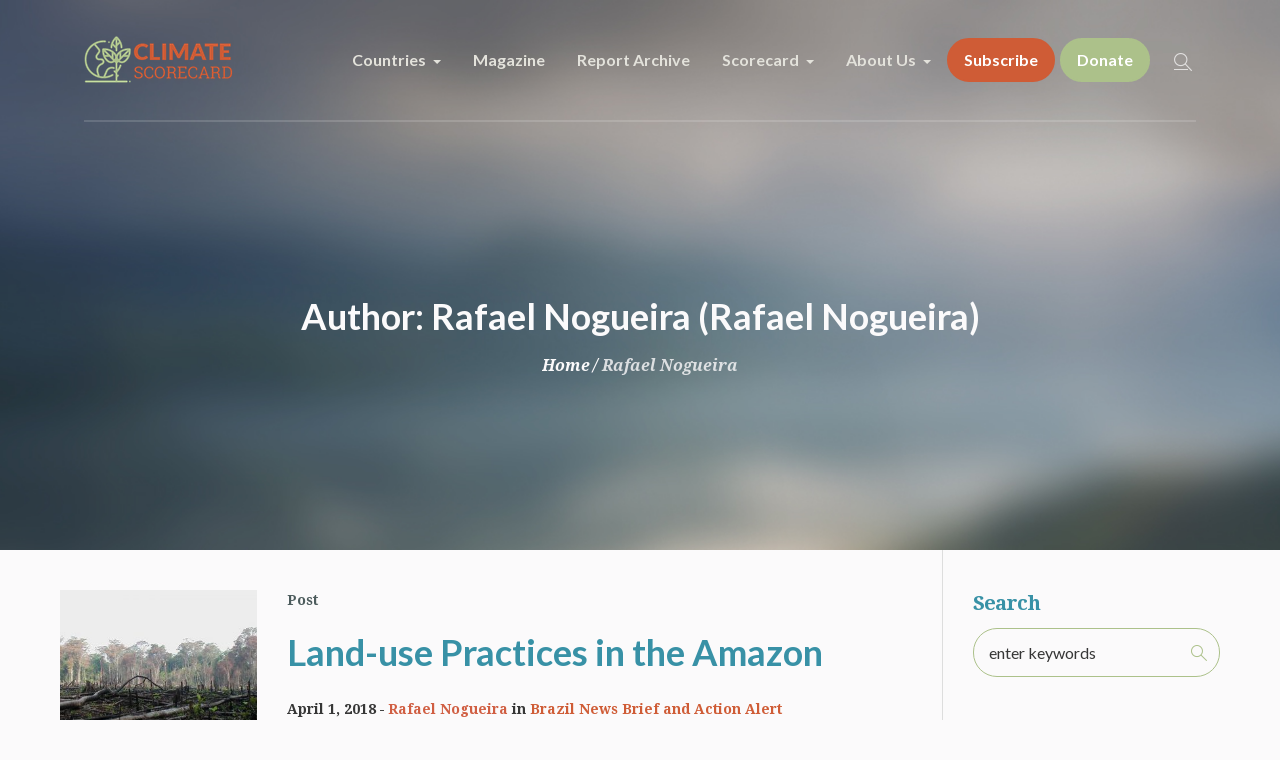

--- FILE ---
content_type: text/html; charset=utf-8
request_url: https://www.google.com/recaptcha/api2/anchor?ar=1&k=6LeWtuIpAAAAAA5mPTKdkUsJYauvw5H0WvUBQcMR&co=aHR0cHM6Ly93d3cuY2xpbWF0ZXNjb3JlY2FyZC5vcmc6NDQz&hl=en&v=PoyoqOPhxBO7pBk68S4YbpHZ&size=invisible&anchor-ms=20000&execute-ms=30000&cb=g3wsmwu8ogdz
body_size: 48745
content:
<!DOCTYPE HTML><html dir="ltr" lang="en"><head><meta http-equiv="Content-Type" content="text/html; charset=UTF-8">
<meta http-equiv="X-UA-Compatible" content="IE=edge">
<title>reCAPTCHA</title>
<style type="text/css">
/* cyrillic-ext */
@font-face {
  font-family: 'Roboto';
  font-style: normal;
  font-weight: 400;
  font-stretch: 100%;
  src: url(//fonts.gstatic.com/s/roboto/v48/KFO7CnqEu92Fr1ME7kSn66aGLdTylUAMa3GUBHMdazTgWw.woff2) format('woff2');
  unicode-range: U+0460-052F, U+1C80-1C8A, U+20B4, U+2DE0-2DFF, U+A640-A69F, U+FE2E-FE2F;
}
/* cyrillic */
@font-face {
  font-family: 'Roboto';
  font-style: normal;
  font-weight: 400;
  font-stretch: 100%;
  src: url(//fonts.gstatic.com/s/roboto/v48/KFO7CnqEu92Fr1ME7kSn66aGLdTylUAMa3iUBHMdazTgWw.woff2) format('woff2');
  unicode-range: U+0301, U+0400-045F, U+0490-0491, U+04B0-04B1, U+2116;
}
/* greek-ext */
@font-face {
  font-family: 'Roboto';
  font-style: normal;
  font-weight: 400;
  font-stretch: 100%;
  src: url(//fonts.gstatic.com/s/roboto/v48/KFO7CnqEu92Fr1ME7kSn66aGLdTylUAMa3CUBHMdazTgWw.woff2) format('woff2');
  unicode-range: U+1F00-1FFF;
}
/* greek */
@font-face {
  font-family: 'Roboto';
  font-style: normal;
  font-weight: 400;
  font-stretch: 100%;
  src: url(//fonts.gstatic.com/s/roboto/v48/KFO7CnqEu92Fr1ME7kSn66aGLdTylUAMa3-UBHMdazTgWw.woff2) format('woff2');
  unicode-range: U+0370-0377, U+037A-037F, U+0384-038A, U+038C, U+038E-03A1, U+03A3-03FF;
}
/* math */
@font-face {
  font-family: 'Roboto';
  font-style: normal;
  font-weight: 400;
  font-stretch: 100%;
  src: url(//fonts.gstatic.com/s/roboto/v48/KFO7CnqEu92Fr1ME7kSn66aGLdTylUAMawCUBHMdazTgWw.woff2) format('woff2');
  unicode-range: U+0302-0303, U+0305, U+0307-0308, U+0310, U+0312, U+0315, U+031A, U+0326-0327, U+032C, U+032F-0330, U+0332-0333, U+0338, U+033A, U+0346, U+034D, U+0391-03A1, U+03A3-03A9, U+03B1-03C9, U+03D1, U+03D5-03D6, U+03F0-03F1, U+03F4-03F5, U+2016-2017, U+2034-2038, U+203C, U+2040, U+2043, U+2047, U+2050, U+2057, U+205F, U+2070-2071, U+2074-208E, U+2090-209C, U+20D0-20DC, U+20E1, U+20E5-20EF, U+2100-2112, U+2114-2115, U+2117-2121, U+2123-214F, U+2190, U+2192, U+2194-21AE, U+21B0-21E5, U+21F1-21F2, U+21F4-2211, U+2213-2214, U+2216-22FF, U+2308-230B, U+2310, U+2319, U+231C-2321, U+2336-237A, U+237C, U+2395, U+239B-23B7, U+23D0, U+23DC-23E1, U+2474-2475, U+25AF, U+25B3, U+25B7, U+25BD, U+25C1, U+25CA, U+25CC, U+25FB, U+266D-266F, U+27C0-27FF, U+2900-2AFF, U+2B0E-2B11, U+2B30-2B4C, U+2BFE, U+3030, U+FF5B, U+FF5D, U+1D400-1D7FF, U+1EE00-1EEFF;
}
/* symbols */
@font-face {
  font-family: 'Roboto';
  font-style: normal;
  font-weight: 400;
  font-stretch: 100%;
  src: url(//fonts.gstatic.com/s/roboto/v48/KFO7CnqEu92Fr1ME7kSn66aGLdTylUAMaxKUBHMdazTgWw.woff2) format('woff2');
  unicode-range: U+0001-000C, U+000E-001F, U+007F-009F, U+20DD-20E0, U+20E2-20E4, U+2150-218F, U+2190, U+2192, U+2194-2199, U+21AF, U+21E6-21F0, U+21F3, U+2218-2219, U+2299, U+22C4-22C6, U+2300-243F, U+2440-244A, U+2460-24FF, U+25A0-27BF, U+2800-28FF, U+2921-2922, U+2981, U+29BF, U+29EB, U+2B00-2BFF, U+4DC0-4DFF, U+FFF9-FFFB, U+10140-1018E, U+10190-1019C, U+101A0, U+101D0-101FD, U+102E0-102FB, U+10E60-10E7E, U+1D2C0-1D2D3, U+1D2E0-1D37F, U+1F000-1F0FF, U+1F100-1F1AD, U+1F1E6-1F1FF, U+1F30D-1F30F, U+1F315, U+1F31C, U+1F31E, U+1F320-1F32C, U+1F336, U+1F378, U+1F37D, U+1F382, U+1F393-1F39F, U+1F3A7-1F3A8, U+1F3AC-1F3AF, U+1F3C2, U+1F3C4-1F3C6, U+1F3CA-1F3CE, U+1F3D4-1F3E0, U+1F3ED, U+1F3F1-1F3F3, U+1F3F5-1F3F7, U+1F408, U+1F415, U+1F41F, U+1F426, U+1F43F, U+1F441-1F442, U+1F444, U+1F446-1F449, U+1F44C-1F44E, U+1F453, U+1F46A, U+1F47D, U+1F4A3, U+1F4B0, U+1F4B3, U+1F4B9, U+1F4BB, U+1F4BF, U+1F4C8-1F4CB, U+1F4D6, U+1F4DA, U+1F4DF, U+1F4E3-1F4E6, U+1F4EA-1F4ED, U+1F4F7, U+1F4F9-1F4FB, U+1F4FD-1F4FE, U+1F503, U+1F507-1F50B, U+1F50D, U+1F512-1F513, U+1F53E-1F54A, U+1F54F-1F5FA, U+1F610, U+1F650-1F67F, U+1F687, U+1F68D, U+1F691, U+1F694, U+1F698, U+1F6AD, U+1F6B2, U+1F6B9-1F6BA, U+1F6BC, U+1F6C6-1F6CF, U+1F6D3-1F6D7, U+1F6E0-1F6EA, U+1F6F0-1F6F3, U+1F6F7-1F6FC, U+1F700-1F7FF, U+1F800-1F80B, U+1F810-1F847, U+1F850-1F859, U+1F860-1F887, U+1F890-1F8AD, U+1F8B0-1F8BB, U+1F8C0-1F8C1, U+1F900-1F90B, U+1F93B, U+1F946, U+1F984, U+1F996, U+1F9E9, U+1FA00-1FA6F, U+1FA70-1FA7C, U+1FA80-1FA89, U+1FA8F-1FAC6, U+1FACE-1FADC, U+1FADF-1FAE9, U+1FAF0-1FAF8, U+1FB00-1FBFF;
}
/* vietnamese */
@font-face {
  font-family: 'Roboto';
  font-style: normal;
  font-weight: 400;
  font-stretch: 100%;
  src: url(//fonts.gstatic.com/s/roboto/v48/KFO7CnqEu92Fr1ME7kSn66aGLdTylUAMa3OUBHMdazTgWw.woff2) format('woff2');
  unicode-range: U+0102-0103, U+0110-0111, U+0128-0129, U+0168-0169, U+01A0-01A1, U+01AF-01B0, U+0300-0301, U+0303-0304, U+0308-0309, U+0323, U+0329, U+1EA0-1EF9, U+20AB;
}
/* latin-ext */
@font-face {
  font-family: 'Roboto';
  font-style: normal;
  font-weight: 400;
  font-stretch: 100%;
  src: url(//fonts.gstatic.com/s/roboto/v48/KFO7CnqEu92Fr1ME7kSn66aGLdTylUAMa3KUBHMdazTgWw.woff2) format('woff2');
  unicode-range: U+0100-02BA, U+02BD-02C5, U+02C7-02CC, U+02CE-02D7, U+02DD-02FF, U+0304, U+0308, U+0329, U+1D00-1DBF, U+1E00-1E9F, U+1EF2-1EFF, U+2020, U+20A0-20AB, U+20AD-20C0, U+2113, U+2C60-2C7F, U+A720-A7FF;
}
/* latin */
@font-face {
  font-family: 'Roboto';
  font-style: normal;
  font-weight: 400;
  font-stretch: 100%;
  src: url(//fonts.gstatic.com/s/roboto/v48/KFO7CnqEu92Fr1ME7kSn66aGLdTylUAMa3yUBHMdazQ.woff2) format('woff2');
  unicode-range: U+0000-00FF, U+0131, U+0152-0153, U+02BB-02BC, U+02C6, U+02DA, U+02DC, U+0304, U+0308, U+0329, U+2000-206F, U+20AC, U+2122, U+2191, U+2193, U+2212, U+2215, U+FEFF, U+FFFD;
}
/* cyrillic-ext */
@font-face {
  font-family: 'Roboto';
  font-style: normal;
  font-weight: 500;
  font-stretch: 100%;
  src: url(//fonts.gstatic.com/s/roboto/v48/KFO7CnqEu92Fr1ME7kSn66aGLdTylUAMa3GUBHMdazTgWw.woff2) format('woff2');
  unicode-range: U+0460-052F, U+1C80-1C8A, U+20B4, U+2DE0-2DFF, U+A640-A69F, U+FE2E-FE2F;
}
/* cyrillic */
@font-face {
  font-family: 'Roboto';
  font-style: normal;
  font-weight: 500;
  font-stretch: 100%;
  src: url(//fonts.gstatic.com/s/roboto/v48/KFO7CnqEu92Fr1ME7kSn66aGLdTylUAMa3iUBHMdazTgWw.woff2) format('woff2');
  unicode-range: U+0301, U+0400-045F, U+0490-0491, U+04B0-04B1, U+2116;
}
/* greek-ext */
@font-face {
  font-family: 'Roboto';
  font-style: normal;
  font-weight: 500;
  font-stretch: 100%;
  src: url(//fonts.gstatic.com/s/roboto/v48/KFO7CnqEu92Fr1ME7kSn66aGLdTylUAMa3CUBHMdazTgWw.woff2) format('woff2');
  unicode-range: U+1F00-1FFF;
}
/* greek */
@font-face {
  font-family: 'Roboto';
  font-style: normal;
  font-weight: 500;
  font-stretch: 100%;
  src: url(//fonts.gstatic.com/s/roboto/v48/KFO7CnqEu92Fr1ME7kSn66aGLdTylUAMa3-UBHMdazTgWw.woff2) format('woff2');
  unicode-range: U+0370-0377, U+037A-037F, U+0384-038A, U+038C, U+038E-03A1, U+03A3-03FF;
}
/* math */
@font-face {
  font-family: 'Roboto';
  font-style: normal;
  font-weight: 500;
  font-stretch: 100%;
  src: url(//fonts.gstatic.com/s/roboto/v48/KFO7CnqEu92Fr1ME7kSn66aGLdTylUAMawCUBHMdazTgWw.woff2) format('woff2');
  unicode-range: U+0302-0303, U+0305, U+0307-0308, U+0310, U+0312, U+0315, U+031A, U+0326-0327, U+032C, U+032F-0330, U+0332-0333, U+0338, U+033A, U+0346, U+034D, U+0391-03A1, U+03A3-03A9, U+03B1-03C9, U+03D1, U+03D5-03D6, U+03F0-03F1, U+03F4-03F5, U+2016-2017, U+2034-2038, U+203C, U+2040, U+2043, U+2047, U+2050, U+2057, U+205F, U+2070-2071, U+2074-208E, U+2090-209C, U+20D0-20DC, U+20E1, U+20E5-20EF, U+2100-2112, U+2114-2115, U+2117-2121, U+2123-214F, U+2190, U+2192, U+2194-21AE, U+21B0-21E5, U+21F1-21F2, U+21F4-2211, U+2213-2214, U+2216-22FF, U+2308-230B, U+2310, U+2319, U+231C-2321, U+2336-237A, U+237C, U+2395, U+239B-23B7, U+23D0, U+23DC-23E1, U+2474-2475, U+25AF, U+25B3, U+25B7, U+25BD, U+25C1, U+25CA, U+25CC, U+25FB, U+266D-266F, U+27C0-27FF, U+2900-2AFF, U+2B0E-2B11, U+2B30-2B4C, U+2BFE, U+3030, U+FF5B, U+FF5D, U+1D400-1D7FF, U+1EE00-1EEFF;
}
/* symbols */
@font-face {
  font-family: 'Roboto';
  font-style: normal;
  font-weight: 500;
  font-stretch: 100%;
  src: url(//fonts.gstatic.com/s/roboto/v48/KFO7CnqEu92Fr1ME7kSn66aGLdTylUAMaxKUBHMdazTgWw.woff2) format('woff2');
  unicode-range: U+0001-000C, U+000E-001F, U+007F-009F, U+20DD-20E0, U+20E2-20E4, U+2150-218F, U+2190, U+2192, U+2194-2199, U+21AF, U+21E6-21F0, U+21F3, U+2218-2219, U+2299, U+22C4-22C6, U+2300-243F, U+2440-244A, U+2460-24FF, U+25A0-27BF, U+2800-28FF, U+2921-2922, U+2981, U+29BF, U+29EB, U+2B00-2BFF, U+4DC0-4DFF, U+FFF9-FFFB, U+10140-1018E, U+10190-1019C, U+101A0, U+101D0-101FD, U+102E0-102FB, U+10E60-10E7E, U+1D2C0-1D2D3, U+1D2E0-1D37F, U+1F000-1F0FF, U+1F100-1F1AD, U+1F1E6-1F1FF, U+1F30D-1F30F, U+1F315, U+1F31C, U+1F31E, U+1F320-1F32C, U+1F336, U+1F378, U+1F37D, U+1F382, U+1F393-1F39F, U+1F3A7-1F3A8, U+1F3AC-1F3AF, U+1F3C2, U+1F3C4-1F3C6, U+1F3CA-1F3CE, U+1F3D4-1F3E0, U+1F3ED, U+1F3F1-1F3F3, U+1F3F5-1F3F7, U+1F408, U+1F415, U+1F41F, U+1F426, U+1F43F, U+1F441-1F442, U+1F444, U+1F446-1F449, U+1F44C-1F44E, U+1F453, U+1F46A, U+1F47D, U+1F4A3, U+1F4B0, U+1F4B3, U+1F4B9, U+1F4BB, U+1F4BF, U+1F4C8-1F4CB, U+1F4D6, U+1F4DA, U+1F4DF, U+1F4E3-1F4E6, U+1F4EA-1F4ED, U+1F4F7, U+1F4F9-1F4FB, U+1F4FD-1F4FE, U+1F503, U+1F507-1F50B, U+1F50D, U+1F512-1F513, U+1F53E-1F54A, U+1F54F-1F5FA, U+1F610, U+1F650-1F67F, U+1F687, U+1F68D, U+1F691, U+1F694, U+1F698, U+1F6AD, U+1F6B2, U+1F6B9-1F6BA, U+1F6BC, U+1F6C6-1F6CF, U+1F6D3-1F6D7, U+1F6E0-1F6EA, U+1F6F0-1F6F3, U+1F6F7-1F6FC, U+1F700-1F7FF, U+1F800-1F80B, U+1F810-1F847, U+1F850-1F859, U+1F860-1F887, U+1F890-1F8AD, U+1F8B0-1F8BB, U+1F8C0-1F8C1, U+1F900-1F90B, U+1F93B, U+1F946, U+1F984, U+1F996, U+1F9E9, U+1FA00-1FA6F, U+1FA70-1FA7C, U+1FA80-1FA89, U+1FA8F-1FAC6, U+1FACE-1FADC, U+1FADF-1FAE9, U+1FAF0-1FAF8, U+1FB00-1FBFF;
}
/* vietnamese */
@font-face {
  font-family: 'Roboto';
  font-style: normal;
  font-weight: 500;
  font-stretch: 100%;
  src: url(//fonts.gstatic.com/s/roboto/v48/KFO7CnqEu92Fr1ME7kSn66aGLdTylUAMa3OUBHMdazTgWw.woff2) format('woff2');
  unicode-range: U+0102-0103, U+0110-0111, U+0128-0129, U+0168-0169, U+01A0-01A1, U+01AF-01B0, U+0300-0301, U+0303-0304, U+0308-0309, U+0323, U+0329, U+1EA0-1EF9, U+20AB;
}
/* latin-ext */
@font-face {
  font-family: 'Roboto';
  font-style: normal;
  font-weight: 500;
  font-stretch: 100%;
  src: url(//fonts.gstatic.com/s/roboto/v48/KFO7CnqEu92Fr1ME7kSn66aGLdTylUAMa3KUBHMdazTgWw.woff2) format('woff2');
  unicode-range: U+0100-02BA, U+02BD-02C5, U+02C7-02CC, U+02CE-02D7, U+02DD-02FF, U+0304, U+0308, U+0329, U+1D00-1DBF, U+1E00-1E9F, U+1EF2-1EFF, U+2020, U+20A0-20AB, U+20AD-20C0, U+2113, U+2C60-2C7F, U+A720-A7FF;
}
/* latin */
@font-face {
  font-family: 'Roboto';
  font-style: normal;
  font-weight: 500;
  font-stretch: 100%;
  src: url(//fonts.gstatic.com/s/roboto/v48/KFO7CnqEu92Fr1ME7kSn66aGLdTylUAMa3yUBHMdazQ.woff2) format('woff2');
  unicode-range: U+0000-00FF, U+0131, U+0152-0153, U+02BB-02BC, U+02C6, U+02DA, U+02DC, U+0304, U+0308, U+0329, U+2000-206F, U+20AC, U+2122, U+2191, U+2193, U+2212, U+2215, U+FEFF, U+FFFD;
}
/* cyrillic-ext */
@font-face {
  font-family: 'Roboto';
  font-style: normal;
  font-weight: 900;
  font-stretch: 100%;
  src: url(//fonts.gstatic.com/s/roboto/v48/KFO7CnqEu92Fr1ME7kSn66aGLdTylUAMa3GUBHMdazTgWw.woff2) format('woff2');
  unicode-range: U+0460-052F, U+1C80-1C8A, U+20B4, U+2DE0-2DFF, U+A640-A69F, U+FE2E-FE2F;
}
/* cyrillic */
@font-face {
  font-family: 'Roboto';
  font-style: normal;
  font-weight: 900;
  font-stretch: 100%;
  src: url(//fonts.gstatic.com/s/roboto/v48/KFO7CnqEu92Fr1ME7kSn66aGLdTylUAMa3iUBHMdazTgWw.woff2) format('woff2');
  unicode-range: U+0301, U+0400-045F, U+0490-0491, U+04B0-04B1, U+2116;
}
/* greek-ext */
@font-face {
  font-family: 'Roboto';
  font-style: normal;
  font-weight: 900;
  font-stretch: 100%;
  src: url(//fonts.gstatic.com/s/roboto/v48/KFO7CnqEu92Fr1ME7kSn66aGLdTylUAMa3CUBHMdazTgWw.woff2) format('woff2');
  unicode-range: U+1F00-1FFF;
}
/* greek */
@font-face {
  font-family: 'Roboto';
  font-style: normal;
  font-weight: 900;
  font-stretch: 100%;
  src: url(//fonts.gstatic.com/s/roboto/v48/KFO7CnqEu92Fr1ME7kSn66aGLdTylUAMa3-UBHMdazTgWw.woff2) format('woff2');
  unicode-range: U+0370-0377, U+037A-037F, U+0384-038A, U+038C, U+038E-03A1, U+03A3-03FF;
}
/* math */
@font-face {
  font-family: 'Roboto';
  font-style: normal;
  font-weight: 900;
  font-stretch: 100%;
  src: url(//fonts.gstatic.com/s/roboto/v48/KFO7CnqEu92Fr1ME7kSn66aGLdTylUAMawCUBHMdazTgWw.woff2) format('woff2');
  unicode-range: U+0302-0303, U+0305, U+0307-0308, U+0310, U+0312, U+0315, U+031A, U+0326-0327, U+032C, U+032F-0330, U+0332-0333, U+0338, U+033A, U+0346, U+034D, U+0391-03A1, U+03A3-03A9, U+03B1-03C9, U+03D1, U+03D5-03D6, U+03F0-03F1, U+03F4-03F5, U+2016-2017, U+2034-2038, U+203C, U+2040, U+2043, U+2047, U+2050, U+2057, U+205F, U+2070-2071, U+2074-208E, U+2090-209C, U+20D0-20DC, U+20E1, U+20E5-20EF, U+2100-2112, U+2114-2115, U+2117-2121, U+2123-214F, U+2190, U+2192, U+2194-21AE, U+21B0-21E5, U+21F1-21F2, U+21F4-2211, U+2213-2214, U+2216-22FF, U+2308-230B, U+2310, U+2319, U+231C-2321, U+2336-237A, U+237C, U+2395, U+239B-23B7, U+23D0, U+23DC-23E1, U+2474-2475, U+25AF, U+25B3, U+25B7, U+25BD, U+25C1, U+25CA, U+25CC, U+25FB, U+266D-266F, U+27C0-27FF, U+2900-2AFF, U+2B0E-2B11, U+2B30-2B4C, U+2BFE, U+3030, U+FF5B, U+FF5D, U+1D400-1D7FF, U+1EE00-1EEFF;
}
/* symbols */
@font-face {
  font-family: 'Roboto';
  font-style: normal;
  font-weight: 900;
  font-stretch: 100%;
  src: url(//fonts.gstatic.com/s/roboto/v48/KFO7CnqEu92Fr1ME7kSn66aGLdTylUAMaxKUBHMdazTgWw.woff2) format('woff2');
  unicode-range: U+0001-000C, U+000E-001F, U+007F-009F, U+20DD-20E0, U+20E2-20E4, U+2150-218F, U+2190, U+2192, U+2194-2199, U+21AF, U+21E6-21F0, U+21F3, U+2218-2219, U+2299, U+22C4-22C6, U+2300-243F, U+2440-244A, U+2460-24FF, U+25A0-27BF, U+2800-28FF, U+2921-2922, U+2981, U+29BF, U+29EB, U+2B00-2BFF, U+4DC0-4DFF, U+FFF9-FFFB, U+10140-1018E, U+10190-1019C, U+101A0, U+101D0-101FD, U+102E0-102FB, U+10E60-10E7E, U+1D2C0-1D2D3, U+1D2E0-1D37F, U+1F000-1F0FF, U+1F100-1F1AD, U+1F1E6-1F1FF, U+1F30D-1F30F, U+1F315, U+1F31C, U+1F31E, U+1F320-1F32C, U+1F336, U+1F378, U+1F37D, U+1F382, U+1F393-1F39F, U+1F3A7-1F3A8, U+1F3AC-1F3AF, U+1F3C2, U+1F3C4-1F3C6, U+1F3CA-1F3CE, U+1F3D4-1F3E0, U+1F3ED, U+1F3F1-1F3F3, U+1F3F5-1F3F7, U+1F408, U+1F415, U+1F41F, U+1F426, U+1F43F, U+1F441-1F442, U+1F444, U+1F446-1F449, U+1F44C-1F44E, U+1F453, U+1F46A, U+1F47D, U+1F4A3, U+1F4B0, U+1F4B3, U+1F4B9, U+1F4BB, U+1F4BF, U+1F4C8-1F4CB, U+1F4D6, U+1F4DA, U+1F4DF, U+1F4E3-1F4E6, U+1F4EA-1F4ED, U+1F4F7, U+1F4F9-1F4FB, U+1F4FD-1F4FE, U+1F503, U+1F507-1F50B, U+1F50D, U+1F512-1F513, U+1F53E-1F54A, U+1F54F-1F5FA, U+1F610, U+1F650-1F67F, U+1F687, U+1F68D, U+1F691, U+1F694, U+1F698, U+1F6AD, U+1F6B2, U+1F6B9-1F6BA, U+1F6BC, U+1F6C6-1F6CF, U+1F6D3-1F6D7, U+1F6E0-1F6EA, U+1F6F0-1F6F3, U+1F6F7-1F6FC, U+1F700-1F7FF, U+1F800-1F80B, U+1F810-1F847, U+1F850-1F859, U+1F860-1F887, U+1F890-1F8AD, U+1F8B0-1F8BB, U+1F8C0-1F8C1, U+1F900-1F90B, U+1F93B, U+1F946, U+1F984, U+1F996, U+1F9E9, U+1FA00-1FA6F, U+1FA70-1FA7C, U+1FA80-1FA89, U+1FA8F-1FAC6, U+1FACE-1FADC, U+1FADF-1FAE9, U+1FAF0-1FAF8, U+1FB00-1FBFF;
}
/* vietnamese */
@font-face {
  font-family: 'Roboto';
  font-style: normal;
  font-weight: 900;
  font-stretch: 100%;
  src: url(//fonts.gstatic.com/s/roboto/v48/KFO7CnqEu92Fr1ME7kSn66aGLdTylUAMa3OUBHMdazTgWw.woff2) format('woff2');
  unicode-range: U+0102-0103, U+0110-0111, U+0128-0129, U+0168-0169, U+01A0-01A1, U+01AF-01B0, U+0300-0301, U+0303-0304, U+0308-0309, U+0323, U+0329, U+1EA0-1EF9, U+20AB;
}
/* latin-ext */
@font-face {
  font-family: 'Roboto';
  font-style: normal;
  font-weight: 900;
  font-stretch: 100%;
  src: url(//fonts.gstatic.com/s/roboto/v48/KFO7CnqEu92Fr1ME7kSn66aGLdTylUAMa3KUBHMdazTgWw.woff2) format('woff2');
  unicode-range: U+0100-02BA, U+02BD-02C5, U+02C7-02CC, U+02CE-02D7, U+02DD-02FF, U+0304, U+0308, U+0329, U+1D00-1DBF, U+1E00-1E9F, U+1EF2-1EFF, U+2020, U+20A0-20AB, U+20AD-20C0, U+2113, U+2C60-2C7F, U+A720-A7FF;
}
/* latin */
@font-face {
  font-family: 'Roboto';
  font-style: normal;
  font-weight: 900;
  font-stretch: 100%;
  src: url(//fonts.gstatic.com/s/roboto/v48/KFO7CnqEu92Fr1ME7kSn66aGLdTylUAMa3yUBHMdazQ.woff2) format('woff2');
  unicode-range: U+0000-00FF, U+0131, U+0152-0153, U+02BB-02BC, U+02C6, U+02DA, U+02DC, U+0304, U+0308, U+0329, U+2000-206F, U+20AC, U+2122, U+2191, U+2193, U+2212, U+2215, U+FEFF, U+FFFD;
}

</style>
<link rel="stylesheet" type="text/css" href="https://www.gstatic.com/recaptcha/releases/PoyoqOPhxBO7pBk68S4YbpHZ/styles__ltr.css">
<script nonce="mjL5aPNqKrdv1MyqkR6Ntg" type="text/javascript">window['__recaptcha_api'] = 'https://www.google.com/recaptcha/api2/';</script>
<script type="text/javascript" src="https://www.gstatic.com/recaptcha/releases/PoyoqOPhxBO7pBk68S4YbpHZ/recaptcha__en.js" nonce="mjL5aPNqKrdv1MyqkR6Ntg">
      
    </script></head>
<body><div id="rc-anchor-alert" class="rc-anchor-alert"></div>
<input type="hidden" id="recaptcha-token" value="[base64]">
<script type="text/javascript" nonce="mjL5aPNqKrdv1MyqkR6Ntg">
      recaptcha.anchor.Main.init("[\x22ainput\x22,[\x22bgdata\x22,\x22\x22,\[base64]/[base64]/[base64]/ZyhXLGgpOnEoW04sMjEsbF0sVywwKSxoKSxmYWxzZSxmYWxzZSl9Y2F0Y2goayl7RygzNTgsVyk/[base64]/[base64]/[base64]/[base64]/[base64]/[base64]/[base64]/bmV3IEJbT10oRFswXSk6dz09Mj9uZXcgQltPXShEWzBdLERbMV0pOnc9PTM/bmV3IEJbT10oRFswXSxEWzFdLERbMl0pOnc9PTQ/[base64]/[base64]/[base64]/[base64]/[base64]\\u003d\x22,\[base64]\\u003d\x22,\x22HC53wpo9TsKFbMKlOQDDj3fDmsKULsOkUMOvWsK5dmFCw40owpsvw5FbYsOBw7zCt13DlsOiw7fCj8Kyw5fClcKcw6XCu8Ouw6/DiDN/Tntxc8K+wp4pdWjCjQ7DsDLCk8KsEcK4w60efcKxAsKmU8KOYGtoNcOYNGtoPyLCmzvDtABBM8Ovw6HDjMOuw6YdAWzDgGIAwrDDlB/CiUBdwqvDssKaHDLDg1PCoMOYEnPDnnvCmcOxPsOsRcKuw53DmcKewos5w5PCucONfB7CnSDCjW3CuVNpw7vDsFAFbXIXCcOsXcKpw5XDgMKUAsOOwrUINMO6wrXDpMKWw4fDkcKEwofCoDXCqArCuHJLIFzDpTXChADChMOrMcKgXmY/JUvCmsOIPUnDuMO+w7HDrcO7HTI6wpPDlQDDkMKiw65pw70OFsKfGMKAcMK6BznDgk3Cn8OOJE5qw6lpwqtKwrHDulsdSlc/IcOfw7FNbBXCncKQYcKCB8Kfw5hrw7PDvBHChFnChQDDpMKVLcKgPWprKxhadcKnLMOgEcOeKXQRw7bCuG/DqcOadsKVwpnCtsOXwqpscsKIwp3Csy7CusKRwq3CvCFrwptlw7bCvsKxw5TClH3DmywcwqvCrcK+w4wcwpXDiBkOwrDCnXJZNsOWMsO3w4dRw6d2w57ClMOEAAl/w7JPw73CqXDDgFvDlWXDg2wKw61iYsK+T3/DjBUmZXI5R8KUwpLCpyp1w4/Dh8O1w4zDhH1JJVUXw7LDskjDoUs/CghRXsKXwrwgasOkw6jDoBsGE8OewqvCo8KYbcOPCcO1wqxaZ8OUAwg6bsOWw6XCicKpwq97w5UuUW7CtRjDscKQw6bDncO/MxFGVXoPI3HDnUfCrxvDjARXwqDClmnCgzjCgMKWw6wmwoYODktdMMOhw5nDlxszwrfCvCBkwrTCo0M6w4sWw5FTw6cewrLCr8OrPsOqwqxaeX5pw7fDnHLCkMKhUHp5wpvCpBocHcKfKis+BBp/[base64]/CjjzCi3nCgCB4EMKaWMO6KGrDp8KIwp/DnsK6cTLCn3U6JsOxC8OFwqx8w6zCk8OnIsKjw6TCohfCog/Cm28RXsKQbzMmw7fCsRxGdcOCwqbChVvDmTwcwpZewr0zAl/CtkDDgnXDvgfDs1zDkTHCiMOgwpIdw410w4bCglpUwr1Xwp/CnmHCq8Kgw6rDhsOhQMOIwr1tKCVuwrrCqcOIw4E5w7XCssKPERPDpVfDhmDCvcOWVsOrw4ltw5x0wpIuw6gtw74/[base64]/[base64]/[base64]/DpcKNWsOsw7fDpk7Co8OfwpnDjMOQwp3DtTjCnMKtU1PDosKIwqrDqMOgw7fDpsO2MD/Co3bDlsOowpLClcKHQcOPwoPDrQAOfz8IBMK1U1FnTsO+M8O8V1xpwozChcOEQMK3AmwewpTDtl0uwqg4PMKewq/CiVEDw44KAMKLw7vCj8O/w77Cp8K5N8KsUjNhCQTDmMO7w4gFwrlVYmUrw5zDrHbDtMKgw7HChcOOwp7Cq8OjwrssfcKrdg/[base64]/CrGDCgMOyw7IJacOrUS9qJMO2w5TCt8OKw7zCpndxw49OwpXCrkYODzNkwpTCggnDsGo5TBcvMhddw7jDvhlhLRdUbMO4wrwiw7rCg8OLTcO7wpxJO8KrTMKdc1x4w6TDoA/DssKQwpjChVTDq1HDqjgoZj1wVCMpWcKcwpNEwrp8JRkPw5rCqWJkwqjCqj9xwqgtf0PCj0xRw7TCuMKUw6teMyfCiHnDi8K8F8OtwojDqHp7EMKrwr/DoMKFPWkrwr/ChcO8bsOzwqDDuSXDplMXSsKIwp3DiMOzWMK0woRPw4NKVH7CisKMYkF6KzbCtXbDqMKMw7zCmcOrw4LCicOOMMOGwpvCpwvCnhfDiTNBwo/Dr8KZH8K9LcKXQFshwq1qwpokb2LDmjlIwpvCr3bCgxluwoPDghzDvF9bw7rCv00gw7Idw57DhBPCrhQHw5rChEZMCTRZYFnDlB0nFsOoeEPCosOsY8Otwp1wP8KYwqbCpcOuw6LCuj/CoHp5DBoadkQfw6LCvCJVElHCnnZ2w7PDj8Osw6I3I8OxwqvCqWMjX8OvLR3CkibCglArw4TDhsKKGzx/w6vDsRLClcOVBcKxw5RJwrgfw40iXcOxEcKEw7nDtsKOOnJuw4rDoMK5w78cWcOPw4nCslrCqsO2w6cUw4zDgMK2wo/DpcKiw4HDvMKJw41Lw7zDgMOnckxjTcO8wp/DsMOxwpMpYyIvwoc8QAfCkRjDpMOaw7DChsKjEcKLfwrDvFcCwpdhw4QGwofDiRDCssO+RxLDgUbDrMKUwq7DqhTDqnnCr8O6wodqKQLCln4owrx+w69Sw6NuEsOyNAVUw5/CgsKjw6PCqCnCrQjCom/CrmDCuEVkV8OUMGRMIMKiwq/[base64]/DncOLwp3DvcKOHBFZwqfDjsOrwqnCikPClhd5wo51VcOBbMKMwojCiMKkwqnCiV3Cn8OjcMKme8KbwqHDhkd1bEdXBcKCcMOCIcKOwr7DksOfwotdw7luw6HDigI7wpHDkxjDoUXDg3PDo0B4w6TDiMKrYsKRw5x3NCotwp/DlcOxIUPCtVZnwrU+w4J5CsK/dBIuV8KUL2HDi0dawr4Vwq3DrcOZdsKXGsKrwrl5w5nChcKXQ8KudsKATMKLNGlgwrrChsKFNy/CvV7DrsKlWEclVG0AHy/[base64]/wq7CicKnYcKAw6PCiCTCkMKBw41ow4IqPijDrjcYw7lVwqpbBmJpwr/DlcKBIcOAWnjDsWMAwqHDpcOhw4zDgkIbw7DDm8OcAcKbck4AYgXDqyQXOMKAw7rDnWszM3VbWwXCjkXDvQQpwog5NX3CkjbDuUtlJsK/w4zCj0LDssO4bUxnw7Rhd0FFw73Dq8OnwqQJw4cbw6FjwoPDthk9TFHCgGkdbsKfO8KRwqLCpBPCmy3CuQoNS8KOwo1HDyPCuMOxwrDCoiLCu8O+w4jDp0dcJgTDhgXDkMKDwqJ6w4PCjWp1wpTDgmYhw5zDu1ttbsKCW8O4E8KmwpZ9w4/[base64]/[base64]/CrcO2PcOVw6DCl2USw5cIACgww6AKdcOXRCR5wqEzwrnCsHhiw7zCvcKBRA0kWxTDtgbClsOdw7TDgcKWw6UWD1MRwqvDugXDnMK4e1shw57CnsKRw649B1oPw4DDqljCh8OMwoAvWsK+UcKOwqHCsG/Ds8Ocwo9/wpYnI8OBw4cSRcKEw5rCtcK9w5PCjFnDl8K+woRJwrFkwpJoYMObw5YpwoDDjxYlJ0zCosKDwoUYMmZCw5/Djk/Cv8KPw7R3w6fCtCvDiiJhS0XDklTDgWMlHBzDkiDCtsK8woXCpMKtw5oTAsOGQcOgw4DDsQzCl0nCpi/Dmj/Din7CssO/[base64]/w4ZZUMOJwqvDnMKowrZoRMKGwoBPwonCnivCgcK/wrBIG8K9SFVlwp3Cs8KNAcK4ewBAVMOVw790VcKVfMK1w4kLFD8UeMOaHMKKwphMF8O1UcOYw7BSw77DhRrDrsOew7PCvmfDkMOBI1rCrsKQOcKGNcO/w5zCkCxeKsOpwqLDusKAFsOPwpg6w57CmzQEw4g/QcKjwo7CmMOyecKAXHjCtzwLf2E1bWPCu0fCgcOoTgkGwpfDqSd5wobDrsOVw4XCusKpX1XCiBfCsFPDn0EXMsOzIE0pwqzClsKbUMO1OT5TY8KywqQ2wp/[base64]/DsiDCtjEYwqZBOh/DvMOswrrDr8OOcsOywqHCoR3Dlj1WRjXCoxkIZUBiwr3ChsOdN8K2w5Ffw6/CgnvDt8OsGHzDqMO4wrTCsRsLw55yw7DCtGXDpMKSw7A5wqJxET7DqXTCncK7w69jw4LCncKcw73Ck8OBElsIwojDu0F0OHrDvMK1NcKiYcOzwpt3G8KiJMODwrBXMFBiByR/wprCs1LCumYxDsO/bk/Do8KjDHXCg8KwGsOFw4tEIkDCpRV0KCvDg2xiwoh+wobDqVk0w5cWCsKcSUwcOcOTw4Qjwpl+e0hGKcOxw7EJG8KqRsKPJsO9SATDosO7w5Z6w7HDmMO+w6/DscKCdyDDn8KxDcO+NcKJBVbDshjDmcOiw7PCsMOFw4VFwobDkMOZw6nDuMODfmJ0NcOowpgOw6nCqWM+XkrDt1EnbsOlw6DDlMO+w487dMKTPsOARMOJw7vDpCgKM8O7w4PDjgTDhcO3bXslwqfDq0lyBcOjIVnCn8K4w5Ujw5ZIwpnDjgRNw6/Dj8K4w5HDlFNBwpPDpMO0AGliwobDpMKVUcOHwo1XexNEw5wuwqXDlnsYwqvCmyxbWQrDvyzCmwvDrcKNIMOQwpozMwjDkwbDrifCvhHDj3cTwoZtwphvw7HCj3nDlBfDs8OYa3HCgFfDicKpLcKgGRwQPz/DhzMewofCusKmw4rCvcOiwrbDgT/CmWDDonzDiyXDosKSXMK0wrgDwpxBS01bwq/[base64]/Dp1YNQTPDosK8RcKFw6tNEcOTfsOxQhvDm8K6N1R9wp7DicO2OsK7VDzDqSnCgcKxQcKSGsODeMOtwpMJw7XDrxVww6caecOXwoHDnsO6clUMw5LCgsK9LsKbfVxnwpZtbsKfwqZxDsKIa8OtwpYqw4/DsVEcIcK1HcOgGnrDkcO0ecOLw7/CoCxOKGtMPU0OIhI2w4LDtyJmOcO3w7PCiMKVwonDicOGfsOTwoDDt8OOw7PDsA5DcMO3cljClcOfw40sw73DusO1YMKFZh/DlTnCmXFmw5rCiMKbw5tINGh7J8ODK0vCm8OXwo7Dg1E1V8OLciLDuDdrw6/CnMOeTS7DuWxxwojCl0HCuAlSL2nCpR0LO1ELFcKgw7rDnxHDu8KJQktYwqdlwoHCmEoDPsKmNwLDtgk4w7PCrHE6WcOuw73DgjtRXjPCrsK6fCgTYCXClWBewot+w74Nfndow6MlIsOlIsKtPHcaMHcIw4fDgsKtFFvDgD9ZenXCqyQ/ScOyVsKCw6BFAlEsw6xew4fChz7DtcKKw7F8N1fCnMKBXC/Cpg07woVtEiJgDyRAw7DDpMOVw6LCn8Kfw6XDigbCnV1QHcKkwp5pacK9G2nChE4swq3Ct8KPwoXDssOSw5jDuDfCmSPDlMODwpcDw7/CmsO5dElOcsKuw63DjFTDuWPCk1rCk8KaIA9uAh4zWglsw4Qjw75jwrnCvcK5wrdpw7/Dph/Ck2nDm2s9GcOvTxZRAcOTT8KzwrzCpcKDe3JNwqfDmsKUwpFgw4TDqMKnEUvDmsKcSCnDpGIzwoUAQ8KLVU9Gw54Kwo0Bw6DCt27DmBJ4wrLCvMOvw7JbBcKawrHDpsOFwojCon/DsCxbc0jCh8OcNlowwoEfwoBXw5LDpwttBcKXSyQ6ZlvCv8KIwpXDt2dgwrIuIWg6HSZHw79VLhAYw6lww5ArZQJtwp7DsMKCw5jCrcK3woU2FsODwoPCtMKmMTvDngfCm8KOPcOqZcKPw4rDpMK9cC12QHHCtX8OEsOid8K/[base64]/[base64]/w47DqBPChMO+wrhKwoDDsD/DsDE7wrpROMKLUcKGO2vCtMK6w70wA8KPXDUgMcKAwpRtwojCpFLDlMK/w4AsLg07w709Fl9Mw6gITMOkLzDDpMO2ZDHCrsKML8OsGwfChFzCs8OZw5PCnMOKFiF0w5Zcwpt3fVRcOcKeIcKEwrTCu8KkMm/DicKXwrMawqQkw4ZDwq7CpMK4fMKSw6bCkXXDpmXCsMKYHcKMBTItw4LDscKVwqLCqzs5wrvCiMKvwrcsHcOMM8ONDsOnVQFKQcOgw7/Cr05/PMOjDyg/QnXDkGPDl8KXS25tw6LCv0piwoY7MA/Drn9sw5PCp13ClBI/OWUTw4PDpFpmccOXwpokwonDpGcjw57CmQJSTcOVe8K3OsOvIsOxQmzDjylqw7nCl2fDggZNb8OVw4wFwrDDjcOMf8OwPGDDl8OIU8O9eMKIw5DDhMKMLjtTcsO1w43CkjrCuzgXw5gTFsK/wp/CiMOkAhAifcObw4DDnmIXVsK/w7zDun/DvsOVwo1dPkVtwoXDv0nCtcO1w5YuwqHDq8KcwrjDkBtPfGvCmsKXA8KswqPChsKgwo0Nw5bCo8KQMHfDnsK0XSfCmsKWV3XCrx/[base64]/L3fCnE/CsFQxw6xEwpfCq8OAD2odw5BKNcKfwonDkMOEw5fDkcOOw6zCjcO7HcKvwoI3wpnCm2fDhMKEXsOzXsO/[base64]/QsKmM8OPw6BoUDDCo1DDtBDDkcKYKUDDmMKXwqbCtQEXw6DCs8OiAyvClGBCaMKmXSvDjGMtG295JcOXL1oxT0rDlmvDqEfDpcOQw7bDucO+RMOtNmzDnMK3T2BtNsOBw75MHj/[base64]/Cq8KqYMOiRCHCoiBAXzFuNg/DixdjHHbCsMOMDU5hw4NCwrlXElE3QsOWwrTCo0XCqcO/fy7CqsKpK1Yuwr5gwoVAZsKeVsO5wpA/wovCqMOdw54NwoRywrIpNXPDrH7CnsKyPWdbw5XCghbCqsK+wrwQJMOPw6XCu10ResKGD1/[base64]/ChwvCtsKkIcO+DznDgsOHVcKDJMKBw7DDryUrLV7DsScZwohkwr/[base64]/CpsO7J8OOclpLwrHCtUDCgcKxwpXDn8KCZMOUwrbDoGRkCMKcw5/Do8K8U8OPw5/Dt8OrAMKSwpVHw7hzYCUxZcO9IMOrwpVZwokewqRAUDZUOk7CmQXDkcKHw5c3w6Vcw53Drl1Mf1DCj29yN8OIEwRacMK1ZsKRwqvDhcK2w7PDsVB3FcOLwpPCssO0WQrDugsmwqLDqcONKMKIIGwEw5/DthEnVDdZw5IEwrM7HcOXJcK/HgHDssKMSH/DjsKKC3DDgMOMTiVbExINfMKVw4AMEylMwqFWMS3Ci30UKhhmUkYQeB3DhMOYwr/[base64]/[base64]/CicKneBRbR2YEw587wqTDjD/Dl8OwPsOSXg/[base64]/wp3ClVPDomhTw6x0wqvCk1/DjMKME04fTg8bw4sMMlM5wowwKMOsOXwLUwfCq8Kkw43CusKbwp5uw6NcwoN8XEXCj1bCgMKeFh5YwoZ1ecOkc8OTwrRoM8KWwpJ0woxlDR5vw594w7Zlc8O+FEvCix/CtBVLwrvDgcKzwo3CosKcwpLDmh/CkTnDu8KTe8OOw57CmMKLRcOjw43ClxIlwooXLcOSw5MlwplWwqfCnMKVC8KswrxKwpQofS/CqsOVwp3DnjouwonDhsKdNsOxwo4bwqnDm27Dv8KIw6PCvcKXDUbDkSrDtMK9w78mwobDksKlwrxkw4csAF3CvUfCqnXClMO6A8O+w5MHMT7DqMO+wrh1LhXCisKow57DhyjCv8KYw5rDjsO/[base64]/[base64]/d8O0w4zChsOVWxwfwqIGwrjDuzzCulEswrksasOlBhB5w73DtF/CnB1bIW3CnRx0WMKvM8O7w4LDu00ewoFJXcKhw47DssKmQcKVwq/DncK7w58bw6cLZcKBwo3DmMKANylnXcO/TsOaH8OCwqd6cTNEwrEew4kuIT4NbDLCr2U6FMKdciw3ZW58w5hBGsOKw4vCn8Omd0U0w7BYAcKOFMODwqoDQ3fCpUETV8K0fDzDlcOTTMODwpNDIsKqw4DCmj8Qw7daw4pidsKGMjDCgsOYM8K7wqbDlcOswrghYUvCj0/DvBszwoEBw57CrcK5a2/DlsOFERrDtMO3RcKsWQzCnCl0w5APwpLDuScyOcOZK10Ew4oCLsKgw4jDlV/CshPDtTzCpsOGwojDg8KzcMO3Ukskw7BUZmFFVMO/TQjCucKvA8Oww4Y9KXrDizMPHG3DucKGwrV9aMKAFgp1w6t3wrscwrU1w4/DjkvDpsKdPxljYsO8QMKrYsK4YhVOwpzDnB08w50QGwLCq8K2w6ZlZUssw6oIwp/[base64]/fcK7wogccULDomDCpnvDrhB8cTfCjHdsU8K4FsOwHknCpsOkwofCkGTCosOnw6Z6KQd/[base64]/Di1LCp8OCJ8Owd18KwopHw5oFY3EZwpRRw4fChRcYw7h0X8KVwrfDo8O4wo5rXcO8bQJBw4UBQ8OJw5HDpzvDtScBMAQDwpg0wq7Du8KHw7HDq8K1w5jDu8KUPsOJwrbDoxg0YsKVacKdwpRww67DhMOqZmDDicKyKS3CmsOIVcKqLRxYw6/[base64]/DgsKQw5tnw748wp3Dg8ONw7lpw7VQFAACPsK1AH/CtwXDm8OYDMO6bMKsw5fDm8O4JcOow5NANcOIPmrClQsww6QlXMO6fMKqZkgFw70zNsK1TWXDgMKXDDnDn8K6CcKlVG3ComJxGgXCphnCpHJdL8O1IVZYw4LDty3CncO5w6okw59jw4vDosOpw5pQQEfDusKJwoTDu3LCjsKHbsKFw7jDu2/CvmTDn8OGw7vDsmVMPsKBeSbDvijDnsO3wofDoBgiKkHCpHbCr8K6FMK+wr/DpH/CginCkCw2wo3CrsOtVX/DmCI0fDPDjMOMfsKQIm/Diz7DksK8fcKvNcOaw5zDkGIYw43CucKzQHQjw4LDrFHDiDBvw7RswqDCpkdIETrCvR7CmgoUEFzDmlLDhxHCgHDDqlUJA1hCL0rDjyQHDGw7w7xVY8OEW0okYG7DtVlvw6INbsO5f8O6G1h2dsOowrLChUxLXsK1fMOUQ8OMw4p9w40Jw6/[base64]/Cg8Kzw6ELwo/[base64]/CtALDkMKfT8K4wpVFcMKUw4NKwpEpVcODesO/YXjCo0DDuHDCv8KxWsO0wohZQsK0w4UCY8OqNcOfaT/DkMOeK2PCgzPDgcK9RCTCvgZswo0iwqnCgcOcFynDkcKmw7lQw5bCnF/Dvh3DhcKGCxExccKHb8K8woPDrsKPesOIRSktIHsUworChWrChcOpwpXCt8OlE8KHUxbDkTtBwr/Cp8OvwqfDgMKIMSXCmR0VwovCrMK/w4FPYRnCsDcvw6BawrbDrwFpFcOweD/DjcKGwoggfS9KS8Kcw40uw4HClsOGwqIiwpHDnRkUw6p9PcOIWcOwwrVjw6vDncKJwpXCnm4GBVzDv0xdDMOCw6nDjTw4D8OAGcKuwr3CrU50EQ/[base64]/DuxrDjMKWHkRCIWzCv3DDozsma2howqDDimtRI8KuYMKuDCPCocOqw6fDiTfDvsKYAmTDhMO/wr1Fw7APeWVTSyHDscO7DMOFeGdIM8OAw6RQwqPDlSLDm186wp7CpMOXE8OIFCXDnS9zw6t5wrzDmMKXf0TCu3NECsOEwqbDgsObQcKtw5jCqE3DtgkUV8KSZiBoVcKhc8KgwokCw5A2wr/Cm8Kpw6bDhH0cw4zCkHRDUMOAwooBCsKuGWsjBMOqw5LDkMOmw73DoHvCgsKewoPDu3jDi1HDtjnDv8KYOW/DqWvDjBbDuE1/wqpXwoF3wrbDiTMDw7nCsHpUw63DsBXCj0HDgBvDo8KFw687w73DjsK4Gg7CplnDnxxCD3jDvMO8w6zCvsOhEsKyw7Y/wr3DhA8nw5PCkCRBbsKmw6jCm8K4OMK+woN0wqDDrsO+SsK5wpDCohfCs8KBJzxuDAt/w67CugTCkMKew6F0w5/CqMKJwrPDvcKcw703YAIHwpwEwp4uAyIsacKiIXTCjRNbdsOxwr8xw4hwwoPCnyjCmMKlennDsMKNwphIw4YqDMOcwqTCpDxRDMKWw6hjVH3CpiJvw4bDnx/DlMKGIcKrNMKbFcOiwrIgw4fClcKxPMKUwq3CncOIclUVwptiwo3DtsOcbcOZw7xgwofDtcKAwqEufX/Ck8KiVcOZOMOXSklzw7UsdVlqwqTDm8O4woNBTsO7IMOQFcO2wpvDvWnCvwRRw6TCrcOsw5fDuQXCqkkPwpYjRm3CuDZVZMOEwpJwwqHDl8K2ShQGIMOoMMO1wpjDsMKjw5TCi8OmeX3DlcKUXMOUw6HDngPDu8KkGVF8wrk+worCv8KKwrwnIcKYSXHCk8K9wpTCqF/CnMO6ecOVwoxEKRkkPgB0ayZywpDDrcKfYXxpw7nDjxAAwqdgV8Kpw7DCgcKCw4PCl0gETzsOaRFWF28Kw7vDkjtWDMKKw54pw6fDpxJbUMOaFMOLRsKYwq7ClcO4WmBSaQfDnTgpHcO7PlDCtgsYwrDDosO7S8K/[base64]/[base64]/CrcKAw75aw5/DhsKMKmbCkUnDpkM9JcKww6cNwrfCn3AkDEYfLkAcwpJbLk9jfMOmH0pBCW/CscOuNsKcwpTCj8Oaw47DsVsCMsKJwpjDly5FIcOSw6tfElbCkC1SX2g7w5rDl8Ozwq/Dv0DDpCxHOcOGX0lEwrPDrEdFwprDuhrCjSxFwrjClQARKTvDvVFIwqLDu2rCl8O4woUiSsKcwoFEPS7Dnj3DvmFvLsK3w54BU8OrWBkWNgBiJz7Ct0FDEcO3FcOIwo8MEWYMwpUewrPCvz14L8OAV8KIQi7DoQFJeMO5w7/[base64]/w77Cv1gjW0x5T8KQbhpZwqHDhHbCrwIwCsKQP8K5dBzDihbDq8O4wpDCscODw6h9KkHCnkRawpJ+CwghLMOVbF1FVXbCtDs6Xwt6ZkZPYBcaAR/DkgwrA8Oww7tqw6/[base64]/CpcOaF1Vrw67CkMOdwrIPw49+AXRWaEB3cMK/w69Mw5E2w7XDmwFhw7ILw5NDwoUfwq/Cq8K+AcOrBW1KJMKswpoAOMOvwrbChMKaw6cBM8Kfw4wvKFwJDMO7SFrCtsOtwoNMw5pGw7LDnMOxRMKia1nCo8ONwokgKMOMfCJXNsOMRhEgE0kQdsK6NUnCuEDDmh5LWwPCj1JgwqFiwrctw4/CusOxwq/[base64]/[base64]/[base64]/On1ewp9dw5fDiG3CqFlRCBTCrMKzK8KGwrsnagoiOiEnb8KGw4x5GMORHsKpRAxEw5/Ds8KrwrUFXkbCow7CrcKFOCBjZsKLDwfCr2TCsEBYaWI8w5bCksKPwq/[base64]/[base64]/[base64]/ChMKowrbCt8KNJsOQw6PDiMOnw6nDuGDDkX0SwqfCtMOGw6UYw6I1wqnCvsK9w7gaSMKlPMOVasKww5PDr0QER3MGw5jCoSkMwoTCrsOEw6wmMcK/[base64]/fsOhw6c7X8Kaw4rCtH05wqDCqsOXw75Lw4ZPworCj8K2wrXClsOeG2DDucOJwrh6wrkEwrNvwqt/[base64]/w77DqMO4WsOtagxBwrfDhFfDt8O6Ly7CgsKaC3cLw7XDnCHDoEbDpUsWwoFNw54Fw69Hwr3CpQXCpwDDjhdGw5Yww78qw4zDusKQwrLCv8O/BQbDs8OoGi5aw5YKw4U+woILw44hNi5Dw4/ClsKSwr7CrcKAw4RrfBUvwoVVcgzCp8KnwpTDsMKgwoRawowlBU4RExBzeQAJw4NMw4nCgMKhwojCuiLDi8Kzw7/[base64]/DnMOxYsKEOcOSw7/Dn1I2Mh5GwqvDlMKBwrJDw7PDlmvCvRTCmEwdwq3DqUTDmhjCpVgEw40nLnlGwrfDtTXCusOIw6rCuCjClcO3D8OxPsKxw40EWn4Aw7pkwqc8VzLDqXTCjGHDkzDCt3HCp8K1K8Ofw7QmwpbCjkPDisKhwqstwo/Dv8OZP3JOUMOIHMKGwoUhw7ARw5QaN1bCiTHDi8OCGiDCmsO+f2USw75hSsKOw7Vtw759Zg40w4fDglTDnWbDucO/DMOnXkPCgSQ/QcKMwrzCi8O1wqDCjWhzCl7CumXCnsOtwozDlyXCgGDChcKGdmXDqFbDiwPDpC7Dtx3Du8KOw6BFW8KRUCrCgC95Gg7ClsKDw5Q0wo8tecOFwqtTwrTChsOww58EwqfDjMKMw47CtzjDnRZxwoHDiyPDrCQcU1JycGkewr5sX8Oiw6F3w6I1wp3DrgzDokhEGTJzw5/ClsKJOgYmw5rCosKGw6rCnsOueBrCpMKGU2XCmhHDmnDDuMOOw7vCsyB0wqBgWRNGRMKCfjPCkFwcGzfDhMK8wqLCjcKlJmHCj8Ofw44pesKAw5bDvMK5w4LCscK4KcOkwp8KwrA2wr/[base64]/Dj8Ksw5AMI1LCgMKswq3DrEjDp3nCpm1ew6bCksKtLcOHe8KDfkLDs8OsYcOMwqvClxTCujl1wrzCssKiw7zCmmPDjCLDmcOdHcKbFUpNKMKSw4nDmcOEwpo2wpjDgMO8YMKYwqpuwoBFYiLDjsKLw5E/Vggzwp9dPy7CtCTChxzCthcQw5giV8KjwoHCpRFUwo9ANVnDpyzDhMK6QlMgw7gBRcOywpokZMOCw5UaOg7Cp2DCvEN1wr/[base64]/[base64]/JlTDsF5lw4dKw6PDsF8sw7MlY0hFKWHClC4xHcOcc8Ojw7N0TsOtw57Cn8OFwpwQFwzCjsK+w7/[base64]/DuxhTHWRWw4APw5Q6Z8ORayZWdcOqcETDl08KX8OAw6EIw4fCrsOPQsKVw6vDgsKSw6s+Fx/Cp8KYw6rChkbCunoowqAVwq1Kw4HDlmjCiMOFGMKRw5YZScOqL8KYw7REB8O+w71ew4HDksK9w47CjC/CoGpzccOjwrwMLQ3CsMKyC8KrVcO7fzMfCXPCssK8eTo0fsO6eMOTw5haL3jDkFc4Jh1owqRzw6MzWcKWY8Oqw7HDsAfCqFxxeFrDqD/DrsKSBMK2Rz4Cw5cDIDvDhEZ/wocpw77DjcKdHXfCnkLDrcKUTsKYTMOpw7k2RsKLHsKeeUHDiiFEM8OuwojCi2g4w6XDvMOIVMKlXsKOMUJfw7FcwrN9w5UjADIbV2XCkQ3Di8OLIikzw5LCgMOywoDCnhYQw6Qqwo/DsjzCgD0CwqnCjMOGLsONPMKtw5ZIEcKow5c5w6fCsMK0ThgAd8OaIcKhwonDrUQ7w4kZw67CrXPDoEFwWMKHw7Ygwp0OAUfDp8OwdRnDmEBQeMKaM3/Dv1zDr3vDgTtXNMKYd8Kkw7XDu8Kyw4DDo8KsX8Kow6HCiB7DmmbDiC1wwrxlw6tgwpRuf8K3w4zDksOtIMK3wqTDmAPDgMKyLcOOwpDCusOow6jChcKYw71PwpEww5kkbwLCpyHDllwaV8K2csKHQMKhw73Dglpiw61Pax/Ck14rwpMESibDjMKYwpzDicK9wpLDpSFow4vCmMKSI8Ogw59Aw6obK8Kfwo51HMKPwqbDoH3DiMK/wovCvCcfFsKqwqtBEifDmMKiLEPDtcOfGB9XSSDDgQjCiBdiwr5dacKBaMOBw7/[base64]/ClcOfwrXDn0XDpsKTwqdkUwjDhw9pwrl9PsK8w4sMwq0jEXLDtsO9JsOwwrtRSS0ewozChsKQAhLCvsO5w6TDpXjCvsKlIF0SwrBuw60MasOswo59TlXDhzwjwqodXcKic1HCvT3CiQ7CjFl3L8KxKcKtQMOoJcOBSsORw5U+OHR0MxnCqsOzehbDo8Kew7/DnDjCg8Kgw49wQEfDhmjCvV1QwqcgZsKkacOyw7tCaE0DYsOcwrxiBMKddBHDrw/[base64]/Cp8OOD1MkwonCoFZow7YHwqfCoMOTKizDvMK6wr/DkTbDm0Vaw43DjsODBMKfwpzCvsOVw4paw4F7AcO8JsKbF8OawoPCo8KNw77DokbCvG3Dg8O1SsOkw5XCpsKdY8OxwqEgZTvCmRXCmGhZwqvCszlXwrzDkcOkMMO6aMOUCAfDiFfCkcOkHMOawoxxwonCpsKUwo3CtE81GcOvEXLCg1LCs07CnkzDhnU8wrU/HMK9w57DqcKuwrluRBTCuF9gCV3Cj8OGQsKadB9fw5NOd8O4bMKJwrbDj8OtFC/CkMK8wq/DkwtlwqXCn8OmT8ObSMO/[base64]/WmjCjno8GcKCwoBFw7jCm2/Dl8OpNFbCpVnDgcOccsOyJsKrwpvCk1YCw5wkwrc8UMKuwrJ/w7TDvC/DqMKfFkrCnFYracO8OVbDuyoHNkJvRcKewq3CisOlw51YBkfChMK0Yy5Jw780CV/CkHDCqMK5eMKXesK+XMKYw7/[base64]/[base64]/EMK1TsOtasOvw4/DqMOgwofCsGwfw4F+KVhWYAocW8KDQcKaKcKQW8OXdQcDwrZBwrrCqsKeG8K5XcOJwpFqJMOMwrYdw6HChcOmw6BUw6QbwonDvRozaXLDkcKQU8OqwqHDmsOKCsOgJ8OAEVrCq8Kbw7PClwtUw5fDssKXF8O/wooVPMOqwozCoyIGYFcbwo9gS2TDpAh7w6TChsO/wq4Nwr3Ci8O9w4jCvMOBCmbCrzTCkz/Dm8O5w6JgMsOHQ8O6wpU6OzjCsnjDlSI1wrxQRzjCgMO5w53DtRNwJyJawrFGwqBiw5lFNC7DtF3Du15wwqd7w6ECw5J/[base64]/Dh8KuwrJvHnByRsOmw7JdwrYeVi9/fsOcw7w5RFEyRxnChD3Dq11Yw4jCgH3CvcKxeWdpQcKJwqTDmBHDoQUiLEDDjsOrwphMwr1PC8K7w5jDl8KPwpXDpMOcwpHCvMKtP8KAw4/[base64]/[base64]\x22],null,[\x22conf\x22,null,\x226LeWtuIpAAAAAA5mPTKdkUsJYauvw5H0WvUBQcMR\x22,0,null,null,null,1,[21,125,63,73,95,87,41,43,42,83,102,105,109,121],[1017145,420],0,null,null,null,null,0,null,0,null,700,1,null,0,\[base64]/76lBhnEnQkZnOKMAhk\\u003d\x22,0,1,null,null,1,null,0,0,null,null,null,0],\x22https://www.climatescorecard.org:443\x22,null,[3,1,1],null,null,null,1,3600,[\x22https://www.google.com/intl/en/policies/privacy/\x22,\x22https://www.google.com/intl/en/policies/terms/\x22],\x224r7qaCZ5L1FqwcLXD556scHOpEmp7D75yQIvjxRLTXw\\u003d\x22,1,0,null,1,1768949657413,0,0,[171],null,[238,167],\x22RC-12csW7dgjr-Vqg\x22,null,null,null,null,null,\x220dAFcWeA5Cv6NSaLDs8yZ34NBuoHMdwryyDjJan4n3qTW4xZQr3oR9qCfOOOG-s3kAzWOp6iBQqgei4vd1x8e1AiPK_k3AO8snpA\x22,1769032457261]");
    </script></body></html>

--- FILE ---
content_type: text/html; charset=utf-8
request_url: https://www.google.com/recaptcha/api2/anchor?ar=1&k=6LfHrSkUAAAAAPnKk5cT6JuKlKPzbwyTYuO8--Vr&co=aHR0cHM6Ly93d3cuY2xpbWF0ZXNjb3JlY2FyZC5vcmc6NDQz&hl=en&v=PoyoqOPhxBO7pBk68S4YbpHZ&size=invisible&anchor-ms=20000&execute-ms=30000&cb=io268298uwyi
body_size: 49222
content:
<!DOCTYPE HTML><html dir="ltr" lang="en"><head><meta http-equiv="Content-Type" content="text/html; charset=UTF-8">
<meta http-equiv="X-UA-Compatible" content="IE=edge">
<title>reCAPTCHA</title>
<style type="text/css">
/* cyrillic-ext */
@font-face {
  font-family: 'Roboto';
  font-style: normal;
  font-weight: 400;
  font-stretch: 100%;
  src: url(//fonts.gstatic.com/s/roboto/v48/KFO7CnqEu92Fr1ME7kSn66aGLdTylUAMa3GUBHMdazTgWw.woff2) format('woff2');
  unicode-range: U+0460-052F, U+1C80-1C8A, U+20B4, U+2DE0-2DFF, U+A640-A69F, U+FE2E-FE2F;
}
/* cyrillic */
@font-face {
  font-family: 'Roboto';
  font-style: normal;
  font-weight: 400;
  font-stretch: 100%;
  src: url(//fonts.gstatic.com/s/roboto/v48/KFO7CnqEu92Fr1ME7kSn66aGLdTylUAMa3iUBHMdazTgWw.woff2) format('woff2');
  unicode-range: U+0301, U+0400-045F, U+0490-0491, U+04B0-04B1, U+2116;
}
/* greek-ext */
@font-face {
  font-family: 'Roboto';
  font-style: normal;
  font-weight: 400;
  font-stretch: 100%;
  src: url(//fonts.gstatic.com/s/roboto/v48/KFO7CnqEu92Fr1ME7kSn66aGLdTylUAMa3CUBHMdazTgWw.woff2) format('woff2');
  unicode-range: U+1F00-1FFF;
}
/* greek */
@font-face {
  font-family: 'Roboto';
  font-style: normal;
  font-weight: 400;
  font-stretch: 100%;
  src: url(//fonts.gstatic.com/s/roboto/v48/KFO7CnqEu92Fr1ME7kSn66aGLdTylUAMa3-UBHMdazTgWw.woff2) format('woff2');
  unicode-range: U+0370-0377, U+037A-037F, U+0384-038A, U+038C, U+038E-03A1, U+03A3-03FF;
}
/* math */
@font-face {
  font-family: 'Roboto';
  font-style: normal;
  font-weight: 400;
  font-stretch: 100%;
  src: url(//fonts.gstatic.com/s/roboto/v48/KFO7CnqEu92Fr1ME7kSn66aGLdTylUAMawCUBHMdazTgWw.woff2) format('woff2');
  unicode-range: U+0302-0303, U+0305, U+0307-0308, U+0310, U+0312, U+0315, U+031A, U+0326-0327, U+032C, U+032F-0330, U+0332-0333, U+0338, U+033A, U+0346, U+034D, U+0391-03A1, U+03A3-03A9, U+03B1-03C9, U+03D1, U+03D5-03D6, U+03F0-03F1, U+03F4-03F5, U+2016-2017, U+2034-2038, U+203C, U+2040, U+2043, U+2047, U+2050, U+2057, U+205F, U+2070-2071, U+2074-208E, U+2090-209C, U+20D0-20DC, U+20E1, U+20E5-20EF, U+2100-2112, U+2114-2115, U+2117-2121, U+2123-214F, U+2190, U+2192, U+2194-21AE, U+21B0-21E5, U+21F1-21F2, U+21F4-2211, U+2213-2214, U+2216-22FF, U+2308-230B, U+2310, U+2319, U+231C-2321, U+2336-237A, U+237C, U+2395, U+239B-23B7, U+23D0, U+23DC-23E1, U+2474-2475, U+25AF, U+25B3, U+25B7, U+25BD, U+25C1, U+25CA, U+25CC, U+25FB, U+266D-266F, U+27C0-27FF, U+2900-2AFF, U+2B0E-2B11, U+2B30-2B4C, U+2BFE, U+3030, U+FF5B, U+FF5D, U+1D400-1D7FF, U+1EE00-1EEFF;
}
/* symbols */
@font-face {
  font-family: 'Roboto';
  font-style: normal;
  font-weight: 400;
  font-stretch: 100%;
  src: url(//fonts.gstatic.com/s/roboto/v48/KFO7CnqEu92Fr1ME7kSn66aGLdTylUAMaxKUBHMdazTgWw.woff2) format('woff2');
  unicode-range: U+0001-000C, U+000E-001F, U+007F-009F, U+20DD-20E0, U+20E2-20E4, U+2150-218F, U+2190, U+2192, U+2194-2199, U+21AF, U+21E6-21F0, U+21F3, U+2218-2219, U+2299, U+22C4-22C6, U+2300-243F, U+2440-244A, U+2460-24FF, U+25A0-27BF, U+2800-28FF, U+2921-2922, U+2981, U+29BF, U+29EB, U+2B00-2BFF, U+4DC0-4DFF, U+FFF9-FFFB, U+10140-1018E, U+10190-1019C, U+101A0, U+101D0-101FD, U+102E0-102FB, U+10E60-10E7E, U+1D2C0-1D2D3, U+1D2E0-1D37F, U+1F000-1F0FF, U+1F100-1F1AD, U+1F1E6-1F1FF, U+1F30D-1F30F, U+1F315, U+1F31C, U+1F31E, U+1F320-1F32C, U+1F336, U+1F378, U+1F37D, U+1F382, U+1F393-1F39F, U+1F3A7-1F3A8, U+1F3AC-1F3AF, U+1F3C2, U+1F3C4-1F3C6, U+1F3CA-1F3CE, U+1F3D4-1F3E0, U+1F3ED, U+1F3F1-1F3F3, U+1F3F5-1F3F7, U+1F408, U+1F415, U+1F41F, U+1F426, U+1F43F, U+1F441-1F442, U+1F444, U+1F446-1F449, U+1F44C-1F44E, U+1F453, U+1F46A, U+1F47D, U+1F4A3, U+1F4B0, U+1F4B3, U+1F4B9, U+1F4BB, U+1F4BF, U+1F4C8-1F4CB, U+1F4D6, U+1F4DA, U+1F4DF, U+1F4E3-1F4E6, U+1F4EA-1F4ED, U+1F4F7, U+1F4F9-1F4FB, U+1F4FD-1F4FE, U+1F503, U+1F507-1F50B, U+1F50D, U+1F512-1F513, U+1F53E-1F54A, U+1F54F-1F5FA, U+1F610, U+1F650-1F67F, U+1F687, U+1F68D, U+1F691, U+1F694, U+1F698, U+1F6AD, U+1F6B2, U+1F6B9-1F6BA, U+1F6BC, U+1F6C6-1F6CF, U+1F6D3-1F6D7, U+1F6E0-1F6EA, U+1F6F0-1F6F3, U+1F6F7-1F6FC, U+1F700-1F7FF, U+1F800-1F80B, U+1F810-1F847, U+1F850-1F859, U+1F860-1F887, U+1F890-1F8AD, U+1F8B0-1F8BB, U+1F8C0-1F8C1, U+1F900-1F90B, U+1F93B, U+1F946, U+1F984, U+1F996, U+1F9E9, U+1FA00-1FA6F, U+1FA70-1FA7C, U+1FA80-1FA89, U+1FA8F-1FAC6, U+1FACE-1FADC, U+1FADF-1FAE9, U+1FAF0-1FAF8, U+1FB00-1FBFF;
}
/* vietnamese */
@font-face {
  font-family: 'Roboto';
  font-style: normal;
  font-weight: 400;
  font-stretch: 100%;
  src: url(//fonts.gstatic.com/s/roboto/v48/KFO7CnqEu92Fr1ME7kSn66aGLdTylUAMa3OUBHMdazTgWw.woff2) format('woff2');
  unicode-range: U+0102-0103, U+0110-0111, U+0128-0129, U+0168-0169, U+01A0-01A1, U+01AF-01B0, U+0300-0301, U+0303-0304, U+0308-0309, U+0323, U+0329, U+1EA0-1EF9, U+20AB;
}
/* latin-ext */
@font-face {
  font-family: 'Roboto';
  font-style: normal;
  font-weight: 400;
  font-stretch: 100%;
  src: url(//fonts.gstatic.com/s/roboto/v48/KFO7CnqEu92Fr1ME7kSn66aGLdTylUAMa3KUBHMdazTgWw.woff2) format('woff2');
  unicode-range: U+0100-02BA, U+02BD-02C5, U+02C7-02CC, U+02CE-02D7, U+02DD-02FF, U+0304, U+0308, U+0329, U+1D00-1DBF, U+1E00-1E9F, U+1EF2-1EFF, U+2020, U+20A0-20AB, U+20AD-20C0, U+2113, U+2C60-2C7F, U+A720-A7FF;
}
/* latin */
@font-face {
  font-family: 'Roboto';
  font-style: normal;
  font-weight: 400;
  font-stretch: 100%;
  src: url(//fonts.gstatic.com/s/roboto/v48/KFO7CnqEu92Fr1ME7kSn66aGLdTylUAMa3yUBHMdazQ.woff2) format('woff2');
  unicode-range: U+0000-00FF, U+0131, U+0152-0153, U+02BB-02BC, U+02C6, U+02DA, U+02DC, U+0304, U+0308, U+0329, U+2000-206F, U+20AC, U+2122, U+2191, U+2193, U+2212, U+2215, U+FEFF, U+FFFD;
}
/* cyrillic-ext */
@font-face {
  font-family: 'Roboto';
  font-style: normal;
  font-weight: 500;
  font-stretch: 100%;
  src: url(//fonts.gstatic.com/s/roboto/v48/KFO7CnqEu92Fr1ME7kSn66aGLdTylUAMa3GUBHMdazTgWw.woff2) format('woff2');
  unicode-range: U+0460-052F, U+1C80-1C8A, U+20B4, U+2DE0-2DFF, U+A640-A69F, U+FE2E-FE2F;
}
/* cyrillic */
@font-face {
  font-family: 'Roboto';
  font-style: normal;
  font-weight: 500;
  font-stretch: 100%;
  src: url(//fonts.gstatic.com/s/roboto/v48/KFO7CnqEu92Fr1ME7kSn66aGLdTylUAMa3iUBHMdazTgWw.woff2) format('woff2');
  unicode-range: U+0301, U+0400-045F, U+0490-0491, U+04B0-04B1, U+2116;
}
/* greek-ext */
@font-face {
  font-family: 'Roboto';
  font-style: normal;
  font-weight: 500;
  font-stretch: 100%;
  src: url(//fonts.gstatic.com/s/roboto/v48/KFO7CnqEu92Fr1ME7kSn66aGLdTylUAMa3CUBHMdazTgWw.woff2) format('woff2');
  unicode-range: U+1F00-1FFF;
}
/* greek */
@font-face {
  font-family: 'Roboto';
  font-style: normal;
  font-weight: 500;
  font-stretch: 100%;
  src: url(//fonts.gstatic.com/s/roboto/v48/KFO7CnqEu92Fr1ME7kSn66aGLdTylUAMa3-UBHMdazTgWw.woff2) format('woff2');
  unicode-range: U+0370-0377, U+037A-037F, U+0384-038A, U+038C, U+038E-03A1, U+03A3-03FF;
}
/* math */
@font-face {
  font-family: 'Roboto';
  font-style: normal;
  font-weight: 500;
  font-stretch: 100%;
  src: url(//fonts.gstatic.com/s/roboto/v48/KFO7CnqEu92Fr1ME7kSn66aGLdTylUAMawCUBHMdazTgWw.woff2) format('woff2');
  unicode-range: U+0302-0303, U+0305, U+0307-0308, U+0310, U+0312, U+0315, U+031A, U+0326-0327, U+032C, U+032F-0330, U+0332-0333, U+0338, U+033A, U+0346, U+034D, U+0391-03A1, U+03A3-03A9, U+03B1-03C9, U+03D1, U+03D5-03D6, U+03F0-03F1, U+03F4-03F5, U+2016-2017, U+2034-2038, U+203C, U+2040, U+2043, U+2047, U+2050, U+2057, U+205F, U+2070-2071, U+2074-208E, U+2090-209C, U+20D0-20DC, U+20E1, U+20E5-20EF, U+2100-2112, U+2114-2115, U+2117-2121, U+2123-214F, U+2190, U+2192, U+2194-21AE, U+21B0-21E5, U+21F1-21F2, U+21F4-2211, U+2213-2214, U+2216-22FF, U+2308-230B, U+2310, U+2319, U+231C-2321, U+2336-237A, U+237C, U+2395, U+239B-23B7, U+23D0, U+23DC-23E1, U+2474-2475, U+25AF, U+25B3, U+25B7, U+25BD, U+25C1, U+25CA, U+25CC, U+25FB, U+266D-266F, U+27C0-27FF, U+2900-2AFF, U+2B0E-2B11, U+2B30-2B4C, U+2BFE, U+3030, U+FF5B, U+FF5D, U+1D400-1D7FF, U+1EE00-1EEFF;
}
/* symbols */
@font-face {
  font-family: 'Roboto';
  font-style: normal;
  font-weight: 500;
  font-stretch: 100%;
  src: url(//fonts.gstatic.com/s/roboto/v48/KFO7CnqEu92Fr1ME7kSn66aGLdTylUAMaxKUBHMdazTgWw.woff2) format('woff2');
  unicode-range: U+0001-000C, U+000E-001F, U+007F-009F, U+20DD-20E0, U+20E2-20E4, U+2150-218F, U+2190, U+2192, U+2194-2199, U+21AF, U+21E6-21F0, U+21F3, U+2218-2219, U+2299, U+22C4-22C6, U+2300-243F, U+2440-244A, U+2460-24FF, U+25A0-27BF, U+2800-28FF, U+2921-2922, U+2981, U+29BF, U+29EB, U+2B00-2BFF, U+4DC0-4DFF, U+FFF9-FFFB, U+10140-1018E, U+10190-1019C, U+101A0, U+101D0-101FD, U+102E0-102FB, U+10E60-10E7E, U+1D2C0-1D2D3, U+1D2E0-1D37F, U+1F000-1F0FF, U+1F100-1F1AD, U+1F1E6-1F1FF, U+1F30D-1F30F, U+1F315, U+1F31C, U+1F31E, U+1F320-1F32C, U+1F336, U+1F378, U+1F37D, U+1F382, U+1F393-1F39F, U+1F3A7-1F3A8, U+1F3AC-1F3AF, U+1F3C2, U+1F3C4-1F3C6, U+1F3CA-1F3CE, U+1F3D4-1F3E0, U+1F3ED, U+1F3F1-1F3F3, U+1F3F5-1F3F7, U+1F408, U+1F415, U+1F41F, U+1F426, U+1F43F, U+1F441-1F442, U+1F444, U+1F446-1F449, U+1F44C-1F44E, U+1F453, U+1F46A, U+1F47D, U+1F4A3, U+1F4B0, U+1F4B3, U+1F4B9, U+1F4BB, U+1F4BF, U+1F4C8-1F4CB, U+1F4D6, U+1F4DA, U+1F4DF, U+1F4E3-1F4E6, U+1F4EA-1F4ED, U+1F4F7, U+1F4F9-1F4FB, U+1F4FD-1F4FE, U+1F503, U+1F507-1F50B, U+1F50D, U+1F512-1F513, U+1F53E-1F54A, U+1F54F-1F5FA, U+1F610, U+1F650-1F67F, U+1F687, U+1F68D, U+1F691, U+1F694, U+1F698, U+1F6AD, U+1F6B2, U+1F6B9-1F6BA, U+1F6BC, U+1F6C6-1F6CF, U+1F6D3-1F6D7, U+1F6E0-1F6EA, U+1F6F0-1F6F3, U+1F6F7-1F6FC, U+1F700-1F7FF, U+1F800-1F80B, U+1F810-1F847, U+1F850-1F859, U+1F860-1F887, U+1F890-1F8AD, U+1F8B0-1F8BB, U+1F8C0-1F8C1, U+1F900-1F90B, U+1F93B, U+1F946, U+1F984, U+1F996, U+1F9E9, U+1FA00-1FA6F, U+1FA70-1FA7C, U+1FA80-1FA89, U+1FA8F-1FAC6, U+1FACE-1FADC, U+1FADF-1FAE9, U+1FAF0-1FAF8, U+1FB00-1FBFF;
}
/* vietnamese */
@font-face {
  font-family: 'Roboto';
  font-style: normal;
  font-weight: 500;
  font-stretch: 100%;
  src: url(//fonts.gstatic.com/s/roboto/v48/KFO7CnqEu92Fr1ME7kSn66aGLdTylUAMa3OUBHMdazTgWw.woff2) format('woff2');
  unicode-range: U+0102-0103, U+0110-0111, U+0128-0129, U+0168-0169, U+01A0-01A1, U+01AF-01B0, U+0300-0301, U+0303-0304, U+0308-0309, U+0323, U+0329, U+1EA0-1EF9, U+20AB;
}
/* latin-ext */
@font-face {
  font-family: 'Roboto';
  font-style: normal;
  font-weight: 500;
  font-stretch: 100%;
  src: url(//fonts.gstatic.com/s/roboto/v48/KFO7CnqEu92Fr1ME7kSn66aGLdTylUAMa3KUBHMdazTgWw.woff2) format('woff2');
  unicode-range: U+0100-02BA, U+02BD-02C5, U+02C7-02CC, U+02CE-02D7, U+02DD-02FF, U+0304, U+0308, U+0329, U+1D00-1DBF, U+1E00-1E9F, U+1EF2-1EFF, U+2020, U+20A0-20AB, U+20AD-20C0, U+2113, U+2C60-2C7F, U+A720-A7FF;
}
/* latin */
@font-face {
  font-family: 'Roboto';
  font-style: normal;
  font-weight: 500;
  font-stretch: 100%;
  src: url(//fonts.gstatic.com/s/roboto/v48/KFO7CnqEu92Fr1ME7kSn66aGLdTylUAMa3yUBHMdazQ.woff2) format('woff2');
  unicode-range: U+0000-00FF, U+0131, U+0152-0153, U+02BB-02BC, U+02C6, U+02DA, U+02DC, U+0304, U+0308, U+0329, U+2000-206F, U+20AC, U+2122, U+2191, U+2193, U+2212, U+2215, U+FEFF, U+FFFD;
}
/* cyrillic-ext */
@font-face {
  font-family: 'Roboto';
  font-style: normal;
  font-weight: 900;
  font-stretch: 100%;
  src: url(//fonts.gstatic.com/s/roboto/v48/KFO7CnqEu92Fr1ME7kSn66aGLdTylUAMa3GUBHMdazTgWw.woff2) format('woff2');
  unicode-range: U+0460-052F, U+1C80-1C8A, U+20B4, U+2DE0-2DFF, U+A640-A69F, U+FE2E-FE2F;
}
/* cyrillic */
@font-face {
  font-family: 'Roboto';
  font-style: normal;
  font-weight: 900;
  font-stretch: 100%;
  src: url(//fonts.gstatic.com/s/roboto/v48/KFO7CnqEu92Fr1ME7kSn66aGLdTylUAMa3iUBHMdazTgWw.woff2) format('woff2');
  unicode-range: U+0301, U+0400-045F, U+0490-0491, U+04B0-04B1, U+2116;
}
/* greek-ext */
@font-face {
  font-family: 'Roboto';
  font-style: normal;
  font-weight: 900;
  font-stretch: 100%;
  src: url(//fonts.gstatic.com/s/roboto/v48/KFO7CnqEu92Fr1ME7kSn66aGLdTylUAMa3CUBHMdazTgWw.woff2) format('woff2');
  unicode-range: U+1F00-1FFF;
}
/* greek */
@font-face {
  font-family: 'Roboto';
  font-style: normal;
  font-weight: 900;
  font-stretch: 100%;
  src: url(//fonts.gstatic.com/s/roboto/v48/KFO7CnqEu92Fr1ME7kSn66aGLdTylUAMa3-UBHMdazTgWw.woff2) format('woff2');
  unicode-range: U+0370-0377, U+037A-037F, U+0384-038A, U+038C, U+038E-03A1, U+03A3-03FF;
}
/* math */
@font-face {
  font-family: 'Roboto';
  font-style: normal;
  font-weight: 900;
  font-stretch: 100%;
  src: url(//fonts.gstatic.com/s/roboto/v48/KFO7CnqEu92Fr1ME7kSn66aGLdTylUAMawCUBHMdazTgWw.woff2) format('woff2');
  unicode-range: U+0302-0303, U+0305, U+0307-0308, U+0310, U+0312, U+0315, U+031A, U+0326-0327, U+032C, U+032F-0330, U+0332-0333, U+0338, U+033A, U+0346, U+034D, U+0391-03A1, U+03A3-03A9, U+03B1-03C9, U+03D1, U+03D5-03D6, U+03F0-03F1, U+03F4-03F5, U+2016-2017, U+2034-2038, U+203C, U+2040, U+2043, U+2047, U+2050, U+2057, U+205F, U+2070-2071, U+2074-208E, U+2090-209C, U+20D0-20DC, U+20E1, U+20E5-20EF, U+2100-2112, U+2114-2115, U+2117-2121, U+2123-214F, U+2190, U+2192, U+2194-21AE, U+21B0-21E5, U+21F1-21F2, U+21F4-2211, U+2213-2214, U+2216-22FF, U+2308-230B, U+2310, U+2319, U+231C-2321, U+2336-237A, U+237C, U+2395, U+239B-23B7, U+23D0, U+23DC-23E1, U+2474-2475, U+25AF, U+25B3, U+25B7, U+25BD, U+25C1, U+25CA, U+25CC, U+25FB, U+266D-266F, U+27C0-27FF, U+2900-2AFF, U+2B0E-2B11, U+2B30-2B4C, U+2BFE, U+3030, U+FF5B, U+FF5D, U+1D400-1D7FF, U+1EE00-1EEFF;
}
/* symbols */
@font-face {
  font-family: 'Roboto';
  font-style: normal;
  font-weight: 900;
  font-stretch: 100%;
  src: url(//fonts.gstatic.com/s/roboto/v48/KFO7CnqEu92Fr1ME7kSn66aGLdTylUAMaxKUBHMdazTgWw.woff2) format('woff2');
  unicode-range: U+0001-000C, U+000E-001F, U+007F-009F, U+20DD-20E0, U+20E2-20E4, U+2150-218F, U+2190, U+2192, U+2194-2199, U+21AF, U+21E6-21F0, U+21F3, U+2218-2219, U+2299, U+22C4-22C6, U+2300-243F, U+2440-244A, U+2460-24FF, U+25A0-27BF, U+2800-28FF, U+2921-2922, U+2981, U+29BF, U+29EB, U+2B00-2BFF, U+4DC0-4DFF, U+FFF9-FFFB, U+10140-1018E, U+10190-1019C, U+101A0, U+101D0-101FD, U+102E0-102FB, U+10E60-10E7E, U+1D2C0-1D2D3, U+1D2E0-1D37F, U+1F000-1F0FF, U+1F100-1F1AD, U+1F1E6-1F1FF, U+1F30D-1F30F, U+1F315, U+1F31C, U+1F31E, U+1F320-1F32C, U+1F336, U+1F378, U+1F37D, U+1F382, U+1F393-1F39F, U+1F3A7-1F3A8, U+1F3AC-1F3AF, U+1F3C2, U+1F3C4-1F3C6, U+1F3CA-1F3CE, U+1F3D4-1F3E0, U+1F3ED, U+1F3F1-1F3F3, U+1F3F5-1F3F7, U+1F408, U+1F415, U+1F41F, U+1F426, U+1F43F, U+1F441-1F442, U+1F444, U+1F446-1F449, U+1F44C-1F44E, U+1F453, U+1F46A, U+1F47D, U+1F4A3, U+1F4B0, U+1F4B3, U+1F4B9, U+1F4BB, U+1F4BF, U+1F4C8-1F4CB, U+1F4D6, U+1F4DA, U+1F4DF, U+1F4E3-1F4E6, U+1F4EA-1F4ED, U+1F4F7, U+1F4F9-1F4FB, U+1F4FD-1F4FE, U+1F503, U+1F507-1F50B, U+1F50D, U+1F512-1F513, U+1F53E-1F54A, U+1F54F-1F5FA, U+1F610, U+1F650-1F67F, U+1F687, U+1F68D, U+1F691, U+1F694, U+1F698, U+1F6AD, U+1F6B2, U+1F6B9-1F6BA, U+1F6BC, U+1F6C6-1F6CF, U+1F6D3-1F6D7, U+1F6E0-1F6EA, U+1F6F0-1F6F3, U+1F6F7-1F6FC, U+1F700-1F7FF, U+1F800-1F80B, U+1F810-1F847, U+1F850-1F859, U+1F860-1F887, U+1F890-1F8AD, U+1F8B0-1F8BB, U+1F8C0-1F8C1, U+1F900-1F90B, U+1F93B, U+1F946, U+1F984, U+1F996, U+1F9E9, U+1FA00-1FA6F, U+1FA70-1FA7C, U+1FA80-1FA89, U+1FA8F-1FAC6, U+1FACE-1FADC, U+1FADF-1FAE9, U+1FAF0-1FAF8, U+1FB00-1FBFF;
}
/* vietnamese */
@font-face {
  font-family: 'Roboto';
  font-style: normal;
  font-weight: 900;
  font-stretch: 100%;
  src: url(//fonts.gstatic.com/s/roboto/v48/KFO7CnqEu92Fr1ME7kSn66aGLdTylUAMa3OUBHMdazTgWw.woff2) format('woff2');
  unicode-range: U+0102-0103, U+0110-0111, U+0128-0129, U+0168-0169, U+01A0-01A1, U+01AF-01B0, U+0300-0301, U+0303-0304, U+0308-0309, U+0323, U+0329, U+1EA0-1EF9, U+20AB;
}
/* latin-ext */
@font-face {
  font-family: 'Roboto';
  font-style: normal;
  font-weight: 900;
  font-stretch: 100%;
  src: url(//fonts.gstatic.com/s/roboto/v48/KFO7CnqEu92Fr1ME7kSn66aGLdTylUAMa3KUBHMdazTgWw.woff2) format('woff2');
  unicode-range: U+0100-02BA, U+02BD-02C5, U+02C7-02CC, U+02CE-02D7, U+02DD-02FF, U+0304, U+0308, U+0329, U+1D00-1DBF, U+1E00-1E9F, U+1EF2-1EFF, U+2020, U+20A0-20AB, U+20AD-20C0, U+2113, U+2C60-2C7F, U+A720-A7FF;
}
/* latin */
@font-face {
  font-family: 'Roboto';
  font-style: normal;
  font-weight: 900;
  font-stretch: 100%;
  src: url(//fonts.gstatic.com/s/roboto/v48/KFO7CnqEu92Fr1ME7kSn66aGLdTylUAMa3yUBHMdazQ.woff2) format('woff2');
  unicode-range: U+0000-00FF, U+0131, U+0152-0153, U+02BB-02BC, U+02C6, U+02DA, U+02DC, U+0304, U+0308, U+0329, U+2000-206F, U+20AC, U+2122, U+2191, U+2193, U+2212, U+2215, U+FEFF, U+FFFD;
}

</style>
<link rel="stylesheet" type="text/css" href="https://www.gstatic.com/recaptcha/releases/PoyoqOPhxBO7pBk68S4YbpHZ/styles__ltr.css">
<script nonce="2Z8WB-kq36UEyV8UrFuMkg" type="text/javascript">window['__recaptcha_api'] = 'https://www.google.com/recaptcha/api2/';</script>
<script type="text/javascript" src="https://www.gstatic.com/recaptcha/releases/PoyoqOPhxBO7pBk68S4YbpHZ/recaptcha__en.js" nonce="2Z8WB-kq36UEyV8UrFuMkg">
      
    </script></head>
<body><div id="rc-anchor-alert" class="rc-anchor-alert"></div>
<input type="hidden" id="recaptcha-token" value="[base64]">
<script type="text/javascript" nonce="2Z8WB-kq36UEyV8UrFuMkg">
      recaptcha.anchor.Main.init("[\x22ainput\x22,[\x22bgdata\x22,\x22\x22,\[base64]/[base64]/[base64]/ZyhXLGgpOnEoW04sMjEsbF0sVywwKSxoKSxmYWxzZSxmYWxzZSl9Y2F0Y2goayl7RygzNTgsVyk/[base64]/[base64]/[base64]/[base64]/[base64]/[base64]/[base64]/bmV3IEJbT10oRFswXSk6dz09Mj9uZXcgQltPXShEWzBdLERbMV0pOnc9PTM/bmV3IEJbT10oRFswXSxEWzFdLERbMl0pOnc9PTQ/[base64]/[base64]/[base64]/[base64]/[base64]\\u003d\x22,\[base64]\\u003d\x22,\x22LwMkw4XCkBMvcjPCoxY7wqvCqyIPNcKSd8K9wqXDrlJFwqAIw5HCksKUwrjCvTcqwrtLw6FrwqLDpxR/[base64]/[base64]/DjS0Vw5IHNMKVwqQvwp8SMGHCncKvw60nwrfDmDnCilRIBlHDj8OcNwojwq06wqF8byTDjiPDtMKJw64ow53Dn0wNw5E2woxlOGfCj8KPwo4Ywok0wqBKw591w4J+wrslVh81wrjCnR3DucK4wpjDvkceJ8K2w5rDvsKAL1ozOSzChsKgdDfDscO/fMOuwqLCgg9mC8K2wqg5DsOuw7NBQcKHCcKFU1BjwrXDgcOIwrvClV0nwp5FwrHCrBHDrMKOXEtxw4Fsw5lWDzvDu8O3enXCsSsGwqJ2w64XQ8O0UiEqw5rCscK8EsKPw5VNw7RNbzkwQ23DhnMRKcOXTTTDnsOjTMK2Cn09FsOoVcOsw5bDgB7DtcOJwpAHw6B/LHxPw6PCliIeRsOWwpE9wofCrsK3JHMdw63DnhA+wpTDlRZIEUXCrS7DssOLcGl5w4bDmcOAw50GwqDDiVDChDvCgyDDlXIFCCTCrMOzw5J7J8KnJlpow48/w5kLwozDiCIxGsOtw6XDosK4wpnDo8KhacKeHcO/LcOCdcKIEsKPw7nCmsOsfMKubkBFw5HCnsKJLsKbccKqbRfDljnCh8K7worDkcOlEy1Xw4LDo8OZw6Mow77Cv8OMwqHDpcKgBnLDoEXCsF3ConrDtsKiKXHCiEMzaMOsw7I/C8Orb8ORw7Aaw6rDpVPDpChnw6DCjcOVw4ohYMKdEQ81OMOiFmzCjjrDosOqR3wOdMKobgItwo5nWWnDt38zN0PCscO1w7EqY1rCj2zCn0LDiCATw7hWw4rCg8OGw53CusKZw7LDiX/Ct8KWUmXCj8OID8KBw5IdG8KCQsOjw4how6goEV3CjgXDvGcRW8OcL07Cvj7DnyYsRQBtw70vw4hXwrUww7zDo0vDoMKdw7tSZ8KDOh/CiwEQwrjDhcOjR09SbsOnOsOBQm/DhMKmFzdnw5Q7PsKycMKkIghiN8O8w7jDoVdtw6kKwqTCjkrCsBXCk2AlSnXCucOiwr3Cp8KxYFvDg8OHdTVqLXh8wojCrsOzTcK8ag/CsMOvKw5HWxQqw6cPLMOUwp/[base64]/[base64]/P0Vzw6rCsMK0KEBpV19kL8Klw45yw4JKw6MYwpsPw6zDqkAVLcOlw4gffMOdwpvDhwY5wpzClH7Ck8KhNE/DqcOvWBQjw65tw6B/[base64]/YhvCqcKTGB/DhcKLbgjDhhbDusKREwfCvC/DkcKVwrlec8OMBn9rw5cQwpDCpcKTwpRmIhoPwqXDhcKHLcOUwqTDnMO2w74kwoM2KF5tOwPDpsKKKX/CmsOxwqPCrl/CiRnCiMKtD8KBw6IcwonCuW15FVgQwrbChw/DnMOuw5/Ctmwqwpk/w7tsQMOHwqTDkcKFJcKTwpB8w7VbwpopaElmNgPClnbDvU7DrMOdMMKRAjQkw4NtKsOPRxV9w47CvsKeSkLCrsKVBGNbFcKFXcKAaUnCs1hLw7VFCi/DuioNSmLCisKRT8Orw57Dg0U3w5gCw54Lwo7Dpz4cwofDsMOnw5wuwqvDhcKlw5kYeMODw5fDuB4VQMKYMsO5Iz8Ww6ByESLDh8KaQcKXw5s3VMKQC1/DqxfCrcK7wo7CnsKNwoR1O8KOfMKkwpfDh8Kjw4VIw6XDii7CrMKswq8kdx9uEUkPwobCjsKedsOmA8OyIDrCvHrDtcK1w6gTw4g3DsOrcCNvw7vCgcKGQmsaRi3CkcOIN3nDl0ViY8O/QsKIfwZ8wrXDj8Oew6nDqzYFf8O9w4/ChsOOwrsMw5xiw6ZxwrvDlcOrWsO5CcOCw50XwowQB8KubUIpw5LCuRcdw7vCpxgOwrDDlHzCtXsxwqHCgsORwoF/ORTDpsOiw7oEEcO3SMKow6gha8OHdmpnbX/DhcOCXMO4FMOsMypBVMK8KMKGZRc7PnTCt8Oyw5ZfHcOcblVLGnBwwr/CiMOxTzjDhXbDt3LDvQ/CssOywoIKdcKKwq/ChQ/[base64]/CucOuwpjChsK0YSAww4LClsKMwrTDtUd8w7pTX8Kjw4wHHsOdwq1hwphESlxnfVvDlj1ZYVxtw6J8wpLDv8KvwpDDqDpOwpsRwogePxUEwq/DiMKzecOMXcKWWcKob0g2wpB7w53DvFrCjj7Co01jesKZw7AqOsOHwpMpwpPDuW/[base64]/DmcOCN3Ifd3J3w4rDkx1XEi1hwpdfNMKAwpgbUMOwwpw2w5l7bsKewonCpnAlwpLCt1vClMOCL0LDvMOjJcOtTcKcw5vDqcKgJT0vw7HDgBNVJsKJwrdXeTvDlAs4w4FKJl1KwqfCmjQAwoHDucOsacK0wpjCuiLDjkIDw7vCkxJUdCsBIl/DlWNMCcOJTS3DvcOWwrJ8cwJHwrUgwoAaF3rCpMOjfFlQC00UwpPDs8OQADLChFXDkUk3bsOAdcKJwrkzw73Cv8Ojw6bDhMOow7sTQsKEwqd2acKYw5XClR/Cr8O6wr/DgU1Iw4HDnmzCpwbDmcOabCbDrUtfw6/[base64]/DjsKaJE4LL1bDvcO7w4UEScOiVcOuw5ZoJMK7w4Umw4XCvcOTw7/CnMK5wp/Cv1XDtQ/CkWTDucO+VsK3bsOVesOow4vDjsOKLXDCnk1vwp0dwpIZwqjCq8K3wrprwpzDsW45UlU/[base64]/CoCExwpBDP8KmFMKnPsKUPMOKRjnDr8O8wog2BkvDr0NMw4DClDZXw7lealNew7cLw7lKw77DmsKsPMKkWhIvw6g3PMKiwpvChMOLZXzDsEFLw6c3w43DssKaPizDjsOmdgbDrsK3wo/CqcOjw7nCtcK6XMOSIHzDosKRE8KfwpU8SjXDocO0wrEoS8Kpw5jDnBgJG8K+ecK/wrTCkcKVEX7Ds8K0HsKiw6jDkAjCvhbDv8OIMV4YwrrCqsOOZjs3w5prwqEvF8OFwq4XLcKswobDixvClw95PcKew73CoQ9/w73CvA9Hw4MPw4wUw6gFBl7DkV/CsUXDmcKNS8OKCcO4w6PCtMK3wqMWwojDr8K0OcOyw5obw7tvVBM/[base64]/[base64]/CmVRdw6cfwrvCoGnDhSNdEidaJMO9w4fDk8OfXcKPY8OVc8OQcX9/Xx1xLMKzwr9tSQDDscKswoTDomEDw4fCnUpSdcKsGjXDi8KywpLDm8OyBlk+LMKzcz/CkSItwpPCpcK7dsOWwo3Dh1jCsjzDkTTDogDDrsKhw7bCoMKuwp8mwo7ClF7ClMKzIRhqw4QOwpDDj8OLwqPCnsO+wqZEwpfDlsKLclHCoUPCllF0O8KtWsO8PUZ4FSrCjUQlw5diwqLDkWoHwo8tw7djAR/DnsO/wobCncOgRcOgVcO+cFnDon7CtFbCqsKtEifChsKASmwMwoPCgzfCnsOwwpPCmjnChyMgwpxZRMOeMmE/[base64]/Cn8OcTcO+BcOhcgzDrsORwqDDkMO3wpDDrcKrABTDshdEwqAxLsKRZsO+bC/CmSgAVUQXwr7CvREaWzJKUsKAI8KKwoE5wrw1ccKqPTDDkWHDi8KcVkXDjx5hRcKawrLCt3rDmcKtw71veCXCkcOKwqrDmFwkw5rDlkXCmsOEw6LCsyrDuGrDn8KYw79DB8OAPMKtw71HbRTCnA0GaMOqwpIPwoXDinfDu0vDo8KVwr/Do0nCt8KJw6nDhcKpdVhjCsOawpTCm8KuaF3DnyfCg8KoSCXCusK/TsK4wqrDrnrDtsOZw6/Cpixfw4QGw6PCkcOpwq7CjUUKfijDuADDosK2CMKhEi17HiQ1bMKywqdJwpnCgGNLw6NIwoEJEFtgwr4MGBjCukzDlARvwpluw7DCqsKPK8K8F18hw6XCqMKOGCpCwoo0wqpMQTLDncOhw7stHMObwq3ClGdWaMOBw6/DiBANw79OF8OuA37CslPCtcO0w7Rlw4LCvcKiworCn8KyS3DDkcKbwqg8HsO8w6DDnlECwpstFRAUwpJQwqrDu8O1aSkJw4l0w5bDkMKaHsKzw79yw5V+L8K+wowbwrDDlTFSPBhBwpEbw4DDpcKfwo/Cl29Qwo1Ww5vDuGfDi8OrwrocYMOhEBDCiEoVWHbDuMOKDsKlw5IldnvCikQ2bsOdw7rCssKdwqjCiMKdwpvDs8OqdxfDocK9VcKKw7XCqxBPVsOHw7nCnMK9wqPCt0TCjsOOMyZMbcOrFMK9YxFte8OCJw/Cl8KWBiE1w54sZ2FTwofCoMOow47Ds8OBQRJewr0Fw6k+w7jDhQkBwoQbwqfCiMO+aMKIw7rCgnnCs8KLN0AOXMKkwozCnz43OhLDoCfCrhViwpnCh8K9TkjCpTtuAsOywoLDn0/DhcKBwpZDwqJcBG8GHlULw7rCgsKHwrJmAkzCsB3DjMOMw5/DjgvDmMO2JQbDrcKRP8KnFMK5wrPDuTzCvMKWw4fClAjDncKOwp3DtsOCwqlyw4N0OcKofHbCo8KHwq7DknvCnMONwr7Dnx4dPcK+wqjDnRbCr3nCi8KyLWzDphrCicO6em7ClHQdWcKgwqbDriYQcAXCisKKw5pPDV8iwpvCjznDh0JsUG1pw4/CixwzWXsdMQjCjgRdw4fDuX/CnyvDrcKbwobDg3MRwqJRMsOiw4/DvcOowobDmlpUw6Rew4jDtMK9H3I1wqfDg8Oowo/CuxLCjsOHDx9kw6VfHxMLw6vDqT0lw6J0w7wHVMK7VEYbwqdNDMOww5xUJ8OxwqfCpsODwpYPwoPCicOvfMOHw43Ds8KUYMOUdsKBwoIlwq/Dhj14KFXCj0weGh/[base64]/TVTCpcKjw6zCg8OQwp/Chm/DnRNDPzrCh2ZGTcKVw5/CjMOAwrLDo8K2JcOSQQ7DscKSw40bw65DFsOjcsOlUMOhwpcVHUtoNcKcV8OMwonClHdmNXjDnsOtHhtid8KtYMOFIiJ7GMK0wo9/w6lgEGjClEkPwqvDtx5eehZlw4bDksKpwrUlFUzDjsO6wrQZelJKw4Miw5JzA8KzVCnCucO5wo7CmyELG8OLwrMKwqUxWsOICsOywrRWEEM/PsOlwpnDsgjCqBAjwoELwo3CrcOHwqs9dnPDpjZrwpMVw6rDlsK+Z1gowqzCmHFEKwARw5/DvcKCdMKRw4vDq8Ozwr/[base64]/[base64]/DoMO3dATDpGwSNDXDk8O5w5nCnsKZdHNYw4DCqMOdw6B9w5M3wpJbfhvDkE/[base64]/CsMOrw5DDnsO5DVVQw5ZEHMKEw4sdwr1CScKxw4DCnxE6w6ZswqLDvzRDw6NqwpXDgT/DimPCksOVw7vCksK/bcOwwqXDuW0jwpEQw55pwp9nfcOCw4ZsN0s2Jy/DiGvCmcO1w7zCojLDnsKKFAzDm8K5w7jCqsOOw5jDusKzwq4nwqQ2wpxHRxxsw5hxwrBSwrrDtwHCnXxqDxdswpbDuChxw47DisK7w5fCvykyMMKlw6UVw6/[base64]/DpDgGAcOXVcOtw75rw5ZxwrZ/w7NSc8OedDTDgVRbw7pHGndAV3TCisKawogJaMO5w6XCocO8w6peRRULKcKzw6RewoJdHwVZWQTCqcObOGjCscK5w5InUmvCk8KLwqPDv0/ClQ3ClMKNWHfCsTMGDxXDp8K/wo/DlsKcfcOTTHFaw6R7w6fChsOXwrDDpikjJmY7XDtzw69xwpc/w64CecKwwqhkw6V1wobDgcONBcKbADRnYj/DicO1wpMWDsKGwpMvWMKvwqZNCcOAE8Ofa8OVE8KywrjCnyPDqsKLBkZzYMOFw698wqHClB9facKwwpAFESbChxoHPycUQ2/DnMKMw6fCrl/Dn8KDw58xw5UHwoYGacOOwpcAw6UZwqPDsmZBHcKHw442w7IOwpnCgk5jN1nCucOceDAZw7jDtcORw4HCtlzDpcOODl9eNV0Iw7sAwoDDiwLCs2pjwqpkTHLChsKLdsOCZ8KuwqbDmMK/[base64]/[base64]/[base64]/[base64]/wqtVFsOWCm93w7vDm8K3w7ZNwpstw6FyG8OGw7fDhMO/GcObenhrwobCvMOpw4nDkW/[base64]/DsmLDuMKZZCnCrBzCpGtCVsOFwr8Uw7jCi8KDwoczw45Kw6gWP2E+M0klHm7CusKTRsKQUi0XA8OQwrkkZ8Odw5d+T8KkASREwqlLF8ObwqfCjMOqXj9bwpZDw4PCrwrCkcKCw6lMBiTCn8KTw63Cgy1HOcK9wpXDlx3Dm8KvwooBwpF/Z3TCosKDwo/DinLCt8K3bcO3Kj9dw7HCohIcQgBDwqh8wojDlMOPwrnDi8K5woDDhDDDhsKjw4Ibw6s2w6lUKsKSwrbCq3nCkSzCukBhPcOkasKsNE5iw6A1QMKbwoELw4cYKcK1w7kBw6t2RsO/[base64]/[base64]/[base64]/DiUsMZcKKMcKNYm8two3CgcOgdsKEfsKWPk42w6bDqSgPClMqw6zCmRLDrsK9w43DmyzCq8OPJzPCkcKhE8KNwpLCtk1QacKIBcOkUsKcPMOkw77CrXHCucKBX3UCwpxFGcKKN1UcCMKZccO+w4zDhcKXw5DDmsOIUMKcUTAOw6fCqsKrw4h/wqLDkUfCoMOFwpnCh3nClzTDqnINw53CkBYpwobCl0/ChkpHw7LDmVDDg8OSZnLCg8O8wq9wUMKyJkosHsK5w5Rpwo7CmsKJwp/DkggRecKnw6XDu8KawopDwpYXWcKdU0PDgUbDssKFw4zCpsK6wogGwrLDuGLDoz7Dl8KlwoNWfkQbflvCly3CnUfCkMO6wonDk8OAXcO5RMOyw4oRK8K6w5NDwpR3wrZ4wpRcJsOjw6DChBDCoMKnUjQCIcK5woDDnAcCwp1IacKzAMKtXR/CmVxuNFDCkho5w48EV8KbIcKuw6zDkV3CgxjDl8KFbsKkwoPDpmrCsHHDtm7ClhFAYMK+wqXCnW8vw6JAw4TCqR1eJVATAEcvwofDuXzDq8OFUzbCm8O+QT9Ww6EjwqFaw51mwr/DglIVw5rDpjvCg8OHClTCsgYxwoDClToPI0PChBEuaMOGRgbChnMJw5fDqMK2wrosaxzCs2MSecKCFsOswqzDtlHConjDu8OuWMODwpXCh8K/w70hJB3CssKKf8K5wq5xN8OCw5kSwqrChsKmGMK9w4Evw5Nhb8OUXhXCrsO8wq1Bw4/[base64]/Dl8OVw7VYdyYMw4sdwpjCi8KlccODwo1oaMK4w6BUesOAw4V8LivChUTCq3/[base64]/Cgg9rw57CnzM9JsOmGcO/w6PClxwCwpXDjE/DiUrCpG/DmU7CpHLDr8KMwoxPd8KqfD3DlDzCpcOHdcOWVXDDk1/CokPDnQXCrMOCJQ1FwrdRw7HDjMKrw4jDjWTCq8OZwrvCl8OYVyPCpDDDg8OXP8K2X8OQQcK0XMKww7bDkcO9w4xERGvCmgnCgsOdbsKiwqjDo8OSNnwJBsOmw4BoUBpAwqx8HTbCqMOaIsK5wqs/WcKCw7wBw7nDk8Kew6HDpsOfwpTDrsKOVmDCgDtlworDthzCkVHDk8KyC8Osw6RsBsKGw6t1NMOnw6trVFIlw7pqw7TCpcKMw6nDr8Obeh4NfMOzw6bClz7CicOUZsK9wrfDocOXw77CrHLDksO/wpZhBcO3HEIrHsO9aHnDslseecOiKcKFwpJoMcOcwqXCuRwJAnIcw7AFwrHDiMKTwrPCssK8bSlTTcKCw5AIwpjDjH9DfsKlwrjDqsO6WxNFEsOGwoNAwp3Ci8K2L1/ChnvCgcKhw6dFw7PDmsKPXcKUPwrDgMOtOnbCvcOawpzCusKLwpFkw5XCm8KETcOyd8KPdiXDmMOQcsK7woo3UDlqw73DtcOZJEYbEcOcw6EUwoPCqsOYMcONw6g2w5teTmBjw6J9w7xIKDROw7Itw47CkcKbwpvCvcObBGLDuEPCvMOUw7V/w4xmwogbwp0qw55Zw6jDkcO5ZsORZcOIST0XwrbDk8OAw6HCrMK7w6d6w4nCtsORdhEtHMKZIcOePUkEwozDmsOuOcOpYRA7w5XCon3Ck2pEA8OxW2p+wo7CusOYw4XDkW8owqwpwprDonzCtiDCqcO8wq3CkhtZesK/wqLCtj/Cvx05w49LwrrDt8OADSNFw6wswoDDkMOIw7VkIDPDjcOiJMOFc8KWSUoaSwQ2PMOawrA7MwrCr8KmW8OYO8KIwpTDmcOnwrpDbMKaG8KDLTNfdMKmf8KAM8KKw5M9CcOTwqvDosOHXnTDrl/[base64]/DkEjDpMKfGsKAwrUaPMKfHzbCl8KiwqnDmFLDtUViwrhBHGg9anwRwoQBwpDCrF1XO8KTwoh9b8KQw4TCpMOQwp7DmSxPwqwqw4ICw59oTxzDtxAUPcKOwo3DhAHDtRptKGfCq8O+UMOmw6TDm1DChGlRw4w/worCuBLDjiHCs8ObScO+wrJjBn/DjsOOMcK4McKAccOqD8OvTsKVwr7CsFVdwpB2IRt4wr1Bwo1BaVc4WcOQMcOiwo/Ch8K+KgnCtDZ5IzjDlE/DrUzCmsK9P8KkdW/CgBlhYcOGwpzCnMOPwqFrbms+wqUce3nCt2hIw4xqw5V6wo7CilfDvsOMwp3Dk1XDjF9kwqrDmMKjWsOMDWrDmcOcw6F/wpXCo3Ynf8KlM8KWwp8+w54mwrcxIsKncGBMwqvDv8KCwrfCiUfDvcOlwqAkw7FheH8lw7o1IWtbIMK+wp/DhQrCh8O3H8OEwrR4wrXDhiVFwrTClMKdwpJaIsO7YsKtw61PwpPDp8KUK8KaMDAgw4YGwr/[base64]/wr3Dv8Kcw4Ugwplyw6Bbw6Mdw7DCqHTCncKsKMKce1lMc8KiwqpiXcO6CiNEfsOiYATCrTwhwqd2bMKdLXrCkwLCgMKeI8OPw4/DtinDtArDlFgmacO6w67CjxprQlvDg8KkGMKdwrwmwrRBwqLClMOVICcCEXopMcOXWcKBFcOsa8KhS2hmHzc0wocAHcKpY8KIMcODwq/DmcOMw5UpwqDCsjgYw4QOw7fCuMKoQsK5NG88wqLCuzoOWV9BRiIWw5hmSMOmw4HDlRfDvlbCtmsmMMKBC8OXw6fDtMKReg/Ci8K2AWbDpcO/[base64]/CqMOUw5wRw7fCjl1CKMK+fMKEwpVgLDrCmRIsw7spG8OGw7R5AlzDrsOxwqQ7CVI3wrvDmHgbElohwppnXMKJWsORcF4LXMOEBR3DqkvCjQE5NC5TD8OSw5DCqxNAw4cnGBUcwq1/eXfCoxDCqsOvREQeSsOdBMOlwo8hw7XCoMKISTN8wobCjA8twr08e8O+UAxjcDIbAsKMw7vDmsKkwrTCnMOlwpRDwp5dFyjDqsKTNlLCkSscwrR9XsOewoXCncK5woHDlcO2w7Bxwp4Zw5vCm8KTbcKgw4XCqHg1F0zCnMOwwpdQw7EAw41Bw6/[base64]/LB8KUMObUDghOcOsTsOPF3g/[base64]/DvMObWMKDwoIiwoXCkMKcwrN8w4YOfysjwqrCisKUDMKVw7NGwpLCilvCqxPDpcO9w4XDucOOJMKXwrwtwq7ClMO/wpdlwr7DpyvDqh3Djm0uwobCq0bClTJCeMKsGcO7w7AXw7HDsMO0QsKSWENVVsOpw7zDkMOPw4HDqMKTw7bCqsOsJ8KoED3CgmzDkMO9wq7Cm8O/w4zCrMKnU8O6w40Fe0tIKXTDhsO5NcOOwpE2w54vw6bDusKyw6IUwrjDocK3U8KAw7Axw6knM8KlDhXCn0nDhl0Nw6TCs8OmJCvClGJNMWjCq8KpbMOMw4l7w4fDp8O/CjdSL8OtNk5iZMOJeVvDughDw4/Cq2lGwrjCth/Ct3oxw6IEwqbDhcKpwqXCrCEYLsOQf8KdUDN4c2LDojXCisKrw4XDjDJyw7DDjsKzBcKZGsO5WcK7wpnCmX/ChsOAw7syw4c2worDrQDChmVrHcO+w6bDosKQwrEsOcOUwr7CqcK3LDfDskbCqCLDjgw/ehnCmMONwqVMf3nDkV0oMngGw5BKw4/DsktzbcOVwr9fPsKlOyMxw71/[base64]/CjngFw7Mbwo/DtlA4wr0bw7zCl8OPWQzDsGbCrTDCqx80w4XDllXDjjfDt1vCl8K8w5bDp3IEf8O9wr3DryVvw7nDoDXCqn7DtcKbQsKvJXLDiMOjw4PDs0bDlxUqwoJhwp7Dr8KdJMKqcMOxTcOrwphfw7trwqw1wooKw4TDtXfDi8K8w67DhsKww5/Cm8OewohPAgXDvn5tw5IdNcO+wpxcUMODThZ6wp8fwrJawqbDs3vDrS3Dpn/Dp2c0cQV5asOkIBbCu8OHw7lnKsOrX8Ouw4LCkDnCkMOcSsOZw6U/wqBjNTkIw6BbwosMYsOsRsOTC0xDwo7CocOOwqDCkMKUF8Oqw5HCjcOBfMKMX0vDmCfCoR/CgVLDmMObworDsMKKw7HCoypMPQ12JsKPw5HCqhRfwqZPa1bDmzrDu8OcwqrCjwDDnVXCtsKMw4/DqsKAw4rDuCYkUcODfsK4Gy3DqwTDp2nDtcO8RhPCkVkUwod1w5HDv8KUCnEDwr96w7DCiEDDvVTDpRvDpcOkRwvDt28tZngow65Uw4fCgsOrIgNWw4ZkWHU/IH0MGx3DhsKOwrDDkXLDkVAOHRxJwqfDj03Dsw7CoMKmHR3DlMKOeAfCjsK6LxUrDS17BGo/IUTCp25kwpN6w7I4VMObAsKGwqzDjUtHM8OSGW7CrcKZw5DCvcO5wpHCgsOvw5vDs13CrsO8McK1wpBmw73DnmPDtlfDiWogw6AWfMK/MCnDicOrw4kWVsKPBB/Cmx9GwqTDo8KbfcKHwrpCPMK7wrRtdsOjw5UcCMOaDsOJeHt1w5fDmn3DjcOoDMK9w6nCvcO6wptbw67CtWzCh8O9w4rChQTDjsKpwrE0wpjDiA95w59+AXLCp8KWwrvCkgATZsOvfMKCBCNXOmnDjsKdwrnCocKxwo9UwonDncOpTyIUw7zCtnvDn8KLwrQ/GsKNwofDqsOYJArDr8KhanLCngg8wqfDvgYPw4BJwowNw5I5wpbDgsOlA8KVw4cKaVQSWMOsw6ZMwoFNSGBBQwfDog/DtWlKw4XCnDpDLFUHw755wojDm8OEI8K9w6nCm8KQWMOgJ8Ogw4wnw57CnhZ6wo9ewq9LQcOgw6bCpcOIeXDCosOIwoJ/[base64]/DrVtXCsKnw546FMOQwp1NwoI9JEt4wrvDksOxwq1pQMOVw5nDiRdHS8O3wroHA8KJwpIMLcO+wp/CvkvCnsOBQsORMX7DtSE3w4/[base64]/w7PCpCM8w6EqwoxFwqfCiMKkwqceDjZIYy4SKCfCm0DCj8OKwqZTw5RNKcOrwpd8ZCVWw5kPw7/DnsKywoM5NVTDmsKdUcOubMKkw53CpsO2OnzDsGcBNMKdRsOpwozCqj0AKzsCN8KZXsOnJ8KKwoZ2woHCu8KjDwrCv8KnwosewpI4w77ClkpLw74hRRYpw7nCklt1Imkaw5rDg30/XmPDlsOSWB7DucOUwo83w5VMXcO8fDlMa8OIGQVMw5V4wpwOw6vDicOMwr4CKDt0woRSFcOkwqbCsmJQVDVow4QFEFPCtsKbw5hPwowpw5LDjsKow4Vswo8Hw4rCtcKbw7PClBbCoMKfewdTLGVhwpZ6wrJFZ8Otw4HCkWgsOk/DkMKDw6MewrQqZsKiw75JVljCpil2wqs8wpbCog/DmRg2w43CvlbCnT7DucOVw6suayYMw6s8FsKGYsODw4PCiFjCmzHCsijDjsOew7zDs8K0JcOAJcO/wrVuwr4UPWJSQcOYFcKEwpMpZw17ElwxR8KDHl9BeTXDscKcwoUxwrAEPRfDuMOMR8OaC8O4w6fDqsKIMAtpw7XDqw5Ywo9hMMKGSsKOwrzCpn3CgsO7dsKqwrRpTBjDn8Onw6h9w4Q3w6HCnMO1F8K3bQ50QsKmw6/[base64]/DvyR4w7TDsDQZCAFoICHCisOFI0srKsKCYiwmwqdTawYpRl9VEmcQw4XDs8KLwqbDg1/DkQVFwrgWw4rCh3zCpMOjw4oBHQg4PcOEw6HDjkc2w5bCi8KJYGnDqMOBGcKGw7gAwqvDokQOECw4Dh7Cn2wjAcO0wq9/wrV9w5l5w7fCusOnw4grdFNLR8KTw4tPa8OaWsOBDxDDu0UDw4jCqlnDh8K9BUTDl8OcwqrCq3EuwpLCqsK9X8OTwr/DkHYqEhLChsKBw6zCnMKkGCQKQhgxMMKZwojDtMO/w5/CklXDpQnDi8Kaw4bDs1VRRMO2S8O7c11zdMOmwrsawrhIaSzDkcORFzZ/AsKDwpTCmzBww683IkUfHWbCvkTCqsKjwozDg8K2HQXDrsKAw5DDiMKaEi8ADU3CqcKPQXHCsAk/w6ZTwqh1GWjDtMOiw71UFU9lHMK7w7wDDMKqw6JWbm5jKHHDvkUkfsKvwol/wpDCh1fDvsOHwrlJbcK9R1p/[base64]/KsOHB8OZG3jDuC0+wpFowo5+XMOqw6nDgsKbwrzCpsKSw6JYwqw5w4LCn2fDjsO2wqLCg0DCjsOCwplVWcK3OGzClMOrVcOsXcKsw7PDoBXCgMKAN8KMCXkDw5bDm8Kgw4gkGsKYw7vCkTDDksOVDsKtw5Qvw4DChMOEw7/CqwESwpd7w7jDlsK5MsK4w6PDvMK7cMO3awRvw4cewolGwr/DkzzCrMO9MCorw6nDicO7VCAQw5XCu8Orw4Z4wrHDqMOww7nDt2xPZE/[base64]/TGFMwo4SSX3DtC/[base64]/DMK2AkzCoMKyw5Ffwr5+w68swq7CncKXw6rCn2bChiwaXcKEbGtNYGnDkGFJwoXCjgvCrsOuPhg8w6MSJE99w5zCgsOxOxDCnU0kesOuLMKqD8Kka8OawrNHwrnCog0AMGXDsHDDsF/CsHlJS8KAw71dEsOJMFURwpLDqcKhGmZ7cMKJLsKew5fCjQzChBgcO3Nlw4DCtkvDvTDDjVtfPjFdw4DCqknDocO6w5Fxw5pmfUh6w686JWNvEsO2w5I3w64Ew61VwrfDn8Kbw4vDigvDvyXDt8KTa09SQ3zCh8KMwqLCtE7DtnB5UhPDu8Ksb8Ojw7d/[base64]/[base64]/ChcKcLUHCkh3DlVDDmMK4w4B6b8KVw7/DssObKsOWw6bDtcOMwqdwwpPDpcOCFhwYw6/DqkQ2ZivChMOlN8OXNAUGYsKoDsKaagA+w6MjRTnCjz/[base64]/CgsOGIcOQw4LDkRrDqMOYwr0jwp8lw5cSIsOeFnLCtMK0w5vCkMKYw7Amw517JxXCsiUDR8OJw63CujjDgsOdUsOBaMKNw59jw6PDn1/Dq1hCbcKeT8OZV2hxAcOuQsOywp0FHsKNQUTDoMK2w6HDn8ONRknDrhIOYsKnAUHDi8KJw68jw65FASgGA8KQPcKuw7nCicOkw4XCt8OCw7zCo3vDrcK8w5B6PGLCiUPClcOpc8OUw4DDsnpgw4nDizAtwp7CvVHDiCExUcOFwq4Mw7Nbw7/[base64]/DlDsfwqU5F8KRL2TDjXTCkllxQMOeEDDCggFOw7XDljQ6w6zDvC3DlWw0wqFUcAJ6wrobwqJhay/DrndtUMO1w6omwo3DiMK/[base64]/FUnDl15EN0pAw7JzWsKzSgDCoHvDogN1dG/[base64]/DvlTDhcKrw4vCoG/DijnDkEHDjsKOwoTCs8OtOsKMw7ULPcOmbMKQCsOhA8K+w6MPwqA9w7rDisK4wrQ/[base64]/[base64]/DksOhRMKXCXzDhn/DvHJhwrs2w6VbwovCjHXDk8K+B1fClsOrJmHDigXDtX8dw77DgyE+wq0Iw6/[base64]/fgvDug7Dr8KlwoVJBQYNwozDpiQowrdjFDPDrMKWw47Dml0Sw5NzwrfDvwfDmRA9w7rDjQnCmsK9wqcqFcOtwqPDvDnCrGHDp8O9wqdxfxguw6kdw7QjT8OvXsOMwpfCiwXCk0vDhcKEVgpze8KJwozCisO/[base64]/w781wqFBPntmMl3DosOAEivDsMOpwonCisK2PUo0esKEw7ccwoPCgU5DYghgwqIow69bOiV4a8O5w6VFR3vCqmzCsDhKwp3Di8Kpw5Exw7vCmT9Aw4DDuMK4TMObOFoWSns4w7TDjDXDki1mVzPCp8OkVMKjw44iw555Z8KQwr3Dih3DjzlAw6IXLcOVRsK6w67Cn3J/w7peeQ7CgsKmw6zCgh7DqcODwrlEwrEvFU3DljMga3jDjVjCksKrKMOLBcKMwoXCm8Ocwp9TGMOdwoB0S1XDqsKOOAzCrhFKLVzDqsOmw4rDtsO1wpFkwoLCksOWw6BSw4dsw7EDw7PCvCBXw4cVwpZLw5IteMK/WMOLa8Kkwo0NRMKgwpEgDMO9w78Xw5B5wqA2wqfCr8O8D8K7w4nCkTpPwqsvw4VETCp7wrvDmcK2wqLCozzCqcOEZMKTw6VmdMKCwqZBAGrCmMOnw5vDuSTDisOEEMK/w5DDr07DisKswooJwrXDqWFQSgMpY8OgwrJGw5HCksK6Z8ObwpHCh8K7wp/CmMOWLCgGHMKPLsKaURlAIBzCrQt4wqIXE37DhsKnGsOiSMOYwpwewp/DoQ4Ew5vDkMKbesO+dxvDjMKbw6VIIiDCusKXaHBTwrsOe8Ohw7giw47CiyXCmgTCnDvDj8OmJcOcwobDrifDmMKuwrPDj19GN8KBPsKCw4bDgkPDjsKmZMK5w63CgMK9AHN0wrrCsVTDrj/DoWxjfcO7WHtqZMKCw5nCvsO6ZEjCoCfDmyHCq8KYw59fwpYgU8O/w6jDrsO7w7M6wqZDXsOLNGR5wqghVhfDgcOwcMOvw4PCuEwjMD/DoibDgsKVw4DCvsOnwrPDlDM9w7jDoXjClcKuw5IJwr7CsyNCV8KnPMK8w7jChMOLPA/[base64]/FBbDpgZZXcOafiXCg8KaEwPDocOVOMKew6NNw4PDqRDDnQ7CuB3CjyHCoEbDvsKBBh8Rw65vw68IP8KTZcKVITBVNCHCqDzDjDXDs3jDuk3Dk8KpwoZJwrbCocKpMnPDqDLDicKvAyjCs27Ds8K1w7s/PcKaOG0Cw57CqE3DjQvDr8KAV8O8wqPCv2RFWWXClnDDjXzCjHE9dj/[base64]/[base64]/CnkbCojVpLcOODHfDn8OVSFfDrxHDo8OFcgJaJsKAwoHDrRkqw6bCusKOU8OwwqDDrsO5w75Gw7zDj8KdTCvDo19Swq/[base64]/[base64]/DoAZ8w6Myw4rCkDlxw5jCjzxSH3bCmC4wb0/DtzkDw5bCrsOFMsOWwpLCk8KRMMKtBMKlwr5jw6tEw7jCnhjCgi0Kw4zCvAFawqrCnwvDnsOOGcORalFMQcOgPhsEwofCmsOyw49YA8KGBW/Dlh/Dky3CuMK/Sgp0WcOzw4zCqiXCm8O+wonDuzlDdkPCtMOkwqnCt8OZwoHCgD9IwozDscObwrdWw50Hw6ASPXMdw5nDgsKoJgbCt8OWBDTCiWbDvcO2aU5Rw5o3wr5PwpRGw43Dg14sw7EFKcOCw6E1wrvDnDFwWcONwoHDq8OkecK1dxdEdnMYeh/[base64]\\u003d\\u003d\x22],null,[\x22conf\x22,null,\x226LfHrSkUAAAAAPnKk5cT6JuKlKPzbwyTYuO8--Vr\x22,0,null,null,null,0,[21,125,63,73,95,87,41,43,42,83,102,105,109,121],[1017145,913],0,null,null,null,null,0,null,0,null,700,1,null,0,\[base64]/76lBhnEnQkZnOKMAhk\\u003d\x22,0,0,null,null,1,null,0,1,null,null,null,0],\x22https://www.climatescorecard.org:443\x22,null,[3,1,1],null,null,null,0,3600,[\x22https://www.google.com/intl/en/policies/privacy/\x22,\x22https://www.google.com/intl/en/policies/terms/\x22],\x22BdYcTW1c3Djn6qQHbJUpa4Vxp1M57T1BjT5PtrZW31E\\u003d\x22,0,0,null,1,1768949657892,0,0,[99],null,[231,206],\x22RC-4nT5wAi7KOwYAQ\x22,null,null,null,null,null,\x220dAFcWeA6P73fRSAd-B0zP1j-AvxTEO9HAO7x8SrS6JFWG9VVYBC4GvoU5wg6t2CvEENODV2LYpHUype76oNchIDcpzoCq5IuPGg\x22,1769032457911]");
    </script></body></html>